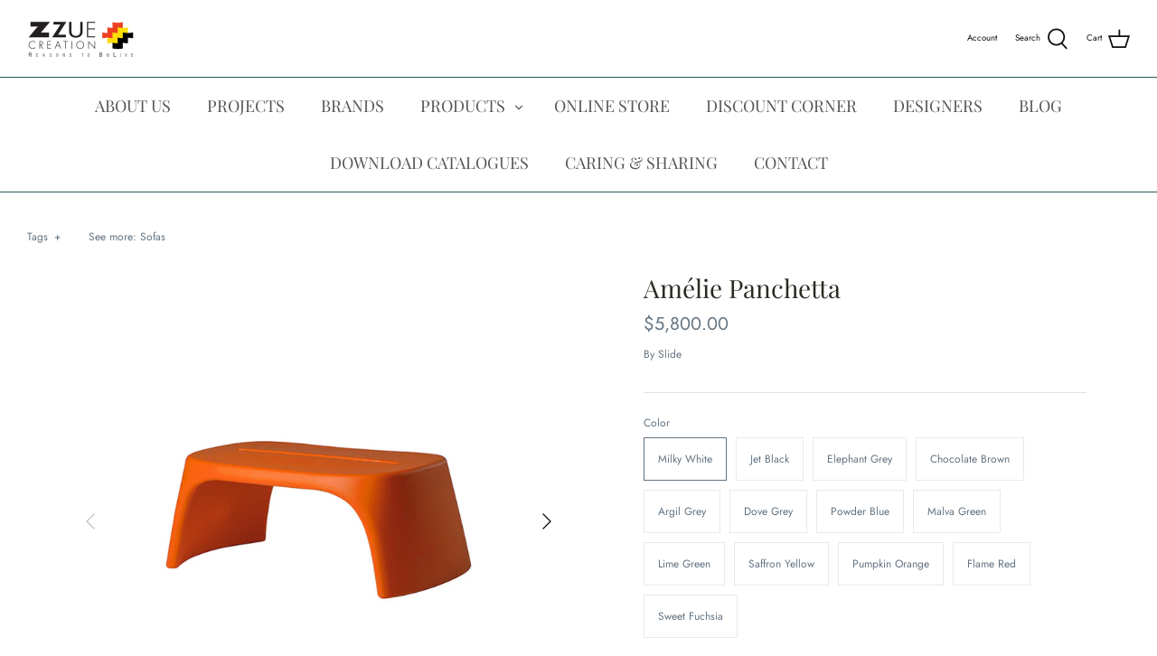

--- FILE ---
content_type: text/html; charset=utf-8
request_url: https://www.zzuecreation.com/products/amelie-panchetta
body_size: 35546
content:
<!DOCTYPE html>
<html class="no-js" lang="en">
<head>
<!-- "snippets/booster-seo.liquid" was not rendered, the associated app was uninstalled -->
  <meta name="google-site-verification" content="hQmZHvrt-5Zh54GB1VC3DVdnnACHTGXH1mxUwx_ImJ4" />
  <meta name="facebook-domain-verification" content="152ccw0y2wthu4tjlrqb5z03fkcb3m" />
  <meta name="p:domain_verify" content="fcce46482b658315713e41b7e0abcb90"/>
  <!-- Symmetry 4.11.6 -->

  <link rel="preload" href="//www.zzuecreation.com/cdn/shop/t/8/assets/styles.css?v=182189738088328236861759261562" as="style">
  <meta charset="utf-8" />
<meta name="viewport" content="width=device-width,initial-scale=1.0" />
<meta http-equiv="X-UA-Compatible" content="IE=edge">

<link rel="preconnect" href="https://cdn.shopify.com" crossorigin>
<link rel="preconnect" href="https://fonts.shopify.com" crossorigin>
<link rel="preconnect" href="https://monorail-edge.shopifysvc.com"><link rel="preload" as="font" href="//www.zzuecreation.com/cdn/fonts/playfair_display/playfairdisplay_n4.9980f3e16959dc89137cc1369bfc3ae98af1deb9.woff2" type="font/woff2" crossorigin>
<link rel="preload" as="font" href="//www.zzuecreation.com/cdn/fonts/jost/jost_n4.d47a1b6347ce4a4c9f437608011273009d91f2b7.woff2" type="font/woff2" crossorigin>
<link rel="preload" as="font" href="//www.zzuecreation.com/cdn/fonts/playfair_display/playfairdisplay_n4.9980f3e16959dc89137cc1369bfc3ae98af1deb9.woff2" type="font/woff2" crossorigin>
<link rel="preload" as="font" href="//www.zzuecreation.com/cdn/fonts/jost/jost_n4.d47a1b6347ce4a4c9f437608011273009d91f2b7.woff2" type="font/woff2" crossorigin><link rel="preload" as="font" href="//www.zzuecreation.com/cdn/fonts/jost/jost_n7.921dc18c13fa0b0c94c5e2517ffe06139c3615a3.woff2" type="font/woff2" crossorigin><link rel="preload" as="font" href="//www.zzuecreation.com/cdn/fonts/jost/jost_i4.b690098389649750ada222b9763d55796c5283a5.woff2" type="font/woff2" crossorigin><link rel="preload" as="font" href="//www.zzuecreation.com/cdn/fonts/jost/jost_i7.d8201b854e41e19d7ed9b1a31fe4fe71deea6d3f.woff2" type="font/woff2" crossorigin><link rel="preload" href="//www.zzuecreation.com/cdn/shop/t/8/assets/vendor.js?v=105202062377205878661609389599" as="script">
<link rel="preload" href="//www.zzuecreation.com/cdn/shop/t/8/assets/theme.js?v=159128104650742861701609389598" as="script"><link rel="canonical" href="https://www.zzuecreation.com/products/amelie-panchetta" /><link rel="shortcut icon" href="//www.zzuecreation.com/cdn/shop/files/Logo.png?v=1644465574" type="image/png" /><meta name="description" content="Amélie Panchetta is a product of stackable collection Amélie. The product is a stackable bench, made in polyethylene, which reminds the Amélie collection classical shape. The linear and minimal design and the stackability are the two most important features of this product: Amélie Panchetta is a beautiful design product, but also a very usable and comfortable object, which solves space-related problems. As the other products of Amélie’s Collection, also the stackable bench is the perfect mix between comfort, thinness and functionality. Amélie Panchetta is suitable for indoor and outdoor areas, and it’s ideal for contracts, events and domestic settings.">
  <meta name="theme-color" content="#212b36">

  

  


<meta property="og:site_name" content="Zzue Creation">
<meta property="og:url" content="https://www.zzuecreation.com/products/amelie-panchetta">
<meta property="og:title" content="Amélie Panchetta">
<meta property="og:type" content="product">
<meta property="og:description" content="Amélie Panchetta is a product of stackable collection Amélie. The product is a stackable bench, made in polyethylene, which reminds the Amélie collection classical shape. The linear and minimal design and the stackability are the two most important features of this product: Amélie Panchetta is a beautiful design product, but also a very usable and comfortable object, which solves space-related problems. As the other products of Amélie’s Collection, also the stackable bench is the perfect mix between comfort, thinness and functionality. Amélie Panchetta is suitable for indoor and outdoor areas, and it’s ideal for contracts, events and domestic settings.">

  <meta property="og:price:amount" content="5,800.00">
  <meta property="og:price:currency" content="HKD">

<meta property="og:image" content="http://www.zzuecreation.com/cdn/shop/products/amelie-ameliepanchetta-01-p-b_1200x1200.jpg?v=1659345319">
      <meta property="og:image:width" content="800">
      <meta property="og:image:height" content="800">
    <meta property="og:image" content="http://www.zzuecreation.com/cdn/shop/products/bench-amelie-panchetta-5_1200x1200.jpg?v=1659345319">
      <meta property="og:image:width" content="800">
      <meta property="og:image:height" content="800">
    <meta property="og:image" content="http://www.zzuecreation.com/cdn/shop/products/bench-amelie-panchetta-4_1200x1200.jpg?v=1659345319">
      <meta property="og:image:width" content="800">
      <meta property="og:image:height" content="800">
    
<meta property="og:image:secure_url" content="https://www.zzuecreation.com/cdn/shop/products/amelie-ameliepanchetta-01-p-b_1200x1200.jpg?v=1659345319"><meta property="og:image:secure_url" content="https://www.zzuecreation.com/cdn/shop/products/bench-amelie-panchetta-5_1200x1200.jpg?v=1659345319"><meta property="og:image:secure_url" content="https://www.zzuecreation.com/cdn/shop/products/bench-amelie-panchetta-4_1200x1200.jpg?v=1659345319">


  <meta name="twitter:site" content="@ZzueCreation">

<meta name="twitter:card" content="summary_large_image">
<meta name="twitter:title" content="Amélie Panchetta">
<meta name="twitter:description" content="Amélie Panchetta is a product of stackable collection Amélie. The product is a stackable bench, made in polyethylene, which reminds the Amélie collection classical shape. The linear and minimal design and the stackability are the two most important features of this product: Amélie Panchetta is a beautiful design product, but also a very usable and comfortable object, which solves space-related problems. As the other products of Amélie’s Collection, also the stackable bench is the perfect mix between comfort, thinness and functionality. Amélie Panchetta is suitable for indoor and outdoor areas, and it’s ideal for contracts, events and domestic settings.">


  <link href="//www.zzuecreation.com/cdn/shop/t/8/assets/styles.css?v=182189738088328236861759261562" rel="stylesheet" type="text/css" media="all" />

  <script>
    window.theme = window.theme || {};
    theme.money_format = "${{amount}}";
    theme.strings = {
      previous: "Previous",
      next: "Next",
      addressError: "Error looking up that address",
      addressNoResults: "No results for that address",
      addressQueryLimit: "You have exceeded the Google API usage limit. Consider upgrading to a \u003ca href=\"https:\/\/developers.google.com\/maps\/premium\/usage-limits\"\u003ePremium Plan\u003c\/a\u003e.",
      authError: "There was a problem authenticating your Google Maps API Key.",
      icon_labels_left: "Left",
      icon_labels_right: "Right",
      icon_labels_down: "Down",
      icon_labels_close: "Close",
      cart_terms_confirmation: "You must agree to the terms and conditions before continuing.",
      products_listing_from: "From",
      layout_live_search_see_all: "See all results",
      products_product_add_to_cart: "Add to Cart",
      products_variant_no_stock: "Sold out",
      products_variant_non_existent: "Unavailable",
      onlyXLeft: "[[ quantity ]] in stock",
      products_product_unit_price_separator: " \/ ",
      general_navigation_menu_toggle_aria_label: "Toggle menu",
      products_added_notification_title: "Just added",
      products_added_notification_item: "Item",
      products_added_notification_unit_price: "Item price",
      products_added_notification_quantity: "Qty",
      products_added_notification_total_price: "Total price",
      products_added_notification_shipping_note: "Excl. shipping",
      products_added_notification_keep_shopping: "Keep Shopping",
      products_added_notification_cart: "Cart",
      products_product_adding_to_cart: "Adding",
      products_product_added_to_cart: "Added to cart",
      products_added_notification_subtotal: "Subtotal",
      products_labels_sold_out: "Sold Out",
      products_labels_sale: "Sale",
      general_quick_search_pages: "Pages",
      general_quick_search_no_results: "Sorry, we couldn\u0026#39;t find any results"
    };
    theme.routes = {
      search_url: '/search',
      cart_url: '/cart',
      cart_add_url: '/cart/add',
      cart_change_url: '/cart/change'
    };
    theme.settings = {
      cart_type: "page",
      prod_thumb_detail_show: true,
      show_size_chart: true
    };
    document.documentElement.className = document.documentElement.className.replace('no-js', '');
  </script>

  <script>window.performance && window.performance.mark && window.performance.mark('shopify.content_for_header.start');</script><meta name="google-site-verification" content="6qmieAwYC7wb7_ZNVFRuMbL3IUpAuPta2HbkEfjj0Gw">
<meta name="google-site-verification" content="hQmZHvrt-5Zh54GB1VC3DVdnnACHTGXH1mxUwx_ImJ4">
<meta id="shopify-digital-wallet" name="shopify-digital-wallet" content="/52241367194/digital_wallets/dialog">
<meta name="shopify-checkout-api-token" content="3fdf4587bf14ab72e2b24efc9cd6d97a">
<link rel="alternate" type="application/json+oembed" href="https://www.zzuecreation.com/products/amelie-panchetta.oembed">
<script async="async" src="/checkouts/internal/preloads.js?locale=en-HK"></script>
<link rel="preconnect" href="https://shop.app" crossorigin="anonymous">
<script async="async" src="https://shop.app/checkouts/internal/preloads.js?locale=en-HK&shop_id=52241367194" crossorigin="anonymous"></script>
<script id="apple-pay-shop-capabilities" type="application/json">{"shopId":52241367194,"countryCode":"HK","currencyCode":"HKD","merchantCapabilities":["supports3DS"],"merchantId":"gid:\/\/shopify\/Shop\/52241367194","merchantName":"Zzue Creation","requiredBillingContactFields":["postalAddress","email","phone"],"requiredShippingContactFields":["postalAddress","email","phone"],"shippingType":"shipping","supportedNetworks":["visa","masterCard","amex"],"total":{"type":"pending","label":"Zzue Creation","amount":"1.00"},"shopifyPaymentsEnabled":true,"supportsSubscriptions":true}</script>
<script id="shopify-features" type="application/json">{"accessToken":"3fdf4587bf14ab72e2b24efc9cd6d97a","betas":["rich-media-storefront-analytics"],"domain":"www.zzuecreation.com","predictiveSearch":true,"shopId":52241367194,"locale":"en"}</script>
<script>var Shopify = Shopify || {};
Shopify.shop = "zzue-creation.myshopify.com";
Shopify.locale = "en";
Shopify.currency = {"active":"HKD","rate":"1.0"};
Shopify.country = "HK";
Shopify.theme = {"name":"Symmetry","id":117309866138,"schema_name":"Symmetry","schema_version":"4.11.6","theme_store_id":568,"role":"main"};
Shopify.theme.handle = "null";
Shopify.theme.style = {"id":null,"handle":null};
Shopify.cdnHost = "www.zzuecreation.com/cdn";
Shopify.routes = Shopify.routes || {};
Shopify.routes.root = "/";</script>
<script type="module">!function(o){(o.Shopify=o.Shopify||{}).modules=!0}(window);</script>
<script>!function(o){function n(){var o=[];function n(){o.push(Array.prototype.slice.apply(arguments))}return n.q=o,n}var t=o.Shopify=o.Shopify||{};t.loadFeatures=n(),t.autoloadFeatures=n()}(window);</script>
<script>
  window.ShopifyPay = window.ShopifyPay || {};
  window.ShopifyPay.apiHost = "shop.app\/pay";
  window.ShopifyPay.redirectState = null;
</script>
<script id="shop-js-analytics" type="application/json">{"pageType":"product"}</script>
<script defer="defer" async type="module" src="//www.zzuecreation.com/cdn/shopifycloud/shop-js/modules/v2/client.init-shop-cart-sync_Bc8-qrdt.en.esm.js"></script>
<script defer="defer" async type="module" src="//www.zzuecreation.com/cdn/shopifycloud/shop-js/modules/v2/chunk.common_CmNk3qlo.esm.js"></script>
<script type="module">
  await import("//www.zzuecreation.com/cdn/shopifycloud/shop-js/modules/v2/client.init-shop-cart-sync_Bc8-qrdt.en.esm.js");
await import("//www.zzuecreation.com/cdn/shopifycloud/shop-js/modules/v2/chunk.common_CmNk3qlo.esm.js");

  window.Shopify.SignInWithShop?.initShopCartSync?.({"fedCMEnabled":true,"windoidEnabled":true});

</script>
<script>
  window.Shopify = window.Shopify || {};
  if (!window.Shopify.featureAssets) window.Shopify.featureAssets = {};
  window.Shopify.featureAssets['shop-js'] = {"shop-cart-sync":["modules/v2/client.shop-cart-sync_DOpY4EW0.en.esm.js","modules/v2/chunk.common_CmNk3qlo.esm.js"],"shop-button":["modules/v2/client.shop-button_CI-s0xGZ.en.esm.js","modules/v2/chunk.common_CmNk3qlo.esm.js"],"init-fed-cm":["modules/v2/client.init-fed-cm_D2vsy40D.en.esm.js","modules/v2/chunk.common_CmNk3qlo.esm.js"],"init-windoid":["modules/v2/client.init-windoid_CXNAd0Cm.en.esm.js","modules/v2/chunk.common_CmNk3qlo.esm.js"],"shop-toast-manager":["modules/v2/client.shop-toast-manager_Cx0C6may.en.esm.js","modules/v2/chunk.common_CmNk3qlo.esm.js"],"shop-cash-offers":["modules/v2/client.shop-cash-offers_CL9Nay2h.en.esm.js","modules/v2/chunk.common_CmNk3qlo.esm.js","modules/v2/chunk.modal_CvhjeixQ.esm.js"],"avatar":["modules/v2/client.avatar_BTnouDA3.en.esm.js"],"init-shop-email-lookup-coordinator":["modules/v2/client.init-shop-email-lookup-coordinator_B9mmbKi4.en.esm.js","modules/v2/chunk.common_CmNk3qlo.esm.js"],"init-shop-cart-sync":["modules/v2/client.init-shop-cart-sync_Bc8-qrdt.en.esm.js","modules/v2/chunk.common_CmNk3qlo.esm.js"],"pay-button":["modules/v2/client.pay-button_Bhm3077V.en.esm.js","modules/v2/chunk.common_CmNk3qlo.esm.js"],"init-customer-accounts-sign-up":["modules/v2/client.init-customer-accounts-sign-up_C7zhr03q.en.esm.js","modules/v2/client.shop-login-button_BbMx65lK.en.esm.js","modules/v2/chunk.common_CmNk3qlo.esm.js","modules/v2/chunk.modal_CvhjeixQ.esm.js"],"init-shop-for-new-customer-accounts":["modules/v2/client.init-shop-for-new-customer-accounts_rLbLSDTe.en.esm.js","modules/v2/client.shop-login-button_BbMx65lK.en.esm.js","modules/v2/chunk.common_CmNk3qlo.esm.js","modules/v2/chunk.modal_CvhjeixQ.esm.js"],"checkout-modal":["modules/v2/client.checkout-modal_Fp9GouFF.en.esm.js","modules/v2/chunk.common_CmNk3qlo.esm.js","modules/v2/chunk.modal_CvhjeixQ.esm.js"],"init-customer-accounts":["modules/v2/client.init-customer-accounts_DkVf8Jdu.en.esm.js","modules/v2/client.shop-login-button_BbMx65lK.en.esm.js","modules/v2/chunk.common_CmNk3qlo.esm.js","modules/v2/chunk.modal_CvhjeixQ.esm.js"],"shop-login-button":["modules/v2/client.shop-login-button_BbMx65lK.en.esm.js","modules/v2/chunk.common_CmNk3qlo.esm.js","modules/v2/chunk.modal_CvhjeixQ.esm.js"],"shop-login":["modules/v2/client.shop-login_B9KWmZaW.en.esm.js","modules/v2/chunk.common_CmNk3qlo.esm.js","modules/v2/chunk.modal_CvhjeixQ.esm.js"],"shop-follow-button":["modules/v2/client.shop-follow-button_B-omSWeu.en.esm.js","modules/v2/chunk.common_CmNk3qlo.esm.js","modules/v2/chunk.modal_CvhjeixQ.esm.js"],"lead-capture":["modules/v2/client.lead-capture_DZQFWrYz.en.esm.js","modules/v2/chunk.common_CmNk3qlo.esm.js","modules/v2/chunk.modal_CvhjeixQ.esm.js"],"payment-terms":["modules/v2/client.payment-terms_Bl_bs7GP.en.esm.js","modules/v2/chunk.common_CmNk3qlo.esm.js","modules/v2/chunk.modal_CvhjeixQ.esm.js"]};
</script>
<script id="__st">var __st={"a":52241367194,"offset":28800,"reqid":"61f8321b-507e-495a-bd29-fa768c842ec0-1761952763","pageurl":"www.zzuecreation.com\/products\/amelie-panchetta","u":"ca8fcc8a843a","p":"product","rtyp":"product","rid":7419210793114};</script>
<script>window.ShopifyPaypalV4VisibilityTracking = true;</script>
<script id="captcha-bootstrap">!function(){'use strict';const t='contact',e='account',n='new_comment',o=[[t,t],['blogs',n],['comments',n],[t,'customer']],c=[[e,'customer_login'],[e,'guest_login'],[e,'recover_customer_password'],[e,'create_customer']],r=t=>t.map((([t,e])=>`form[action*='/${t}']:not([data-nocaptcha='true']) input[name='form_type'][value='${e}']`)).join(','),a=t=>()=>t?[...document.querySelectorAll(t)].map((t=>t.form)):[];function s(){const t=[...o],e=r(t);return a(e)}const i='password',u='form_key',d=['recaptcha-v3-token','g-recaptcha-response','h-captcha-response',i],f=()=>{try{return window.sessionStorage}catch{return}},m='__shopify_v',_=t=>t.elements[u];function p(t,e,n=!1){try{const o=window.sessionStorage,c=JSON.parse(o.getItem(e)),{data:r}=function(t){const{data:e,action:n}=t;return t[m]||n?{data:e,action:n}:{data:t,action:n}}(c);for(const[e,n]of Object.entries(r))t.elements[e]&&(t.elements[e].value=n);n&&o.removeItem(e)}catch(o){console.error('form repopulation failed',{error:o})}}const l='form_type',E='cptcha';function T(t){t.dataset[E]=!0}const w=window,h=w.document,L='Shopify',v='ce_forms',y='captcha';let A=!1;((t,e)=>{const n=(g='f06e6c50-85a8-45c8-87d0-21a2b65856fe',I='https://cdn.shopify.com/shopifycloud/storefront-forms-hcaptcha/ce_storefront_forms_captcha_hcaptcha.v1.5.2.iife.js',D={infoText:'Protected by hCaptcha',privacyText:'Privacy',termsText:'Terms'},(t,e,n)=>{const o=w[L][v],c=o.bindForm;if(c)return c(t,g,e,D).then(n);var r;o.q.push([[t,g,e,D],n]),r=I,A||(h.body.append(Object.assign(h.createElement('script'),{id:'captcha-provider',async:!0,src:r})),A=!0)});var g,I,D;w[L]=w[L]||{},w[L][v]=w[L][v]||{},w[L][v].q=[],w[L][y]=w[L][y]||{},w[L][y].protect=function(t,e){n(t,void 0,e),T(t)},Object.freeze(w[L][y]),function(t,e,n,w,h,L){const[v,y,A,g]=function(t,e,n){const i=e?o:[],u=t?c:[],d=[...i,...u],f=r(d),m=r(i),_=r(d.filter((([t,e])=>n.includes(e))));return[a(f),a(m),a(_),s()]}(w,h,L),I=t=>{const e=t.target;return e instanceof HTMLFormElement?e:e&&e.form},D=t=>v().includes(t);t.addEventListener('submit',(t=>{const e=I(t);if(!e)return;const n=D(e)&&!e.dataset.hcaptchaBound&&!e.dataset.recaptchaBound,o=_(e),c=g().includes(e)&&(!o||!o.value);(n||c)&&t.preventDefault(),c&&!n&&(function(t){try{if(!f())return;!function(t){const e=f();if(!e)return;const n=_(t);if(!n)return;const o=n.value;o&&e.removeItem(o)}(t);const e=Array.from(Array(32),(()=>Math.random().toString(36)[2])).join('');!function(t,e){_(t)||t.append(Object.assign(document.createElement('input'),{type:'hidden',name:u})),t.elements[u].value=e}(t,e),function(t,e){const n=f();if(!n)return;const o=[...t.querySelectorAll(`input[type='${i}']`)].map((({name:t})=>t)),c=[...d,...o],r={};for(const[a,s]of new FormData(t).entries())c.includes(a)||(r[a]=s);n.setItem(e,JSON.stringify({[m]:1,action:t.action,data:r}))}(t,e)}catch(e){console.error('failed to persist form',e)}}(e),e.submit())}));const S=(t,e)=>{t&&!t.dataset[E]&&(n(t,e.some((e=>e===t))),T(t))};for(const o of['focusin','change'])t.addEventListener(o,(t=>{const e=I(t);D(e)&&S(e,y())}));const B=e.get('form_key'),M=e.get(l),P=B&&M;t.addEventListener('DOMContentLoaded',(()=>{const t=y();if(P)for(const e of t)e.elements[l].value===M&&p(e,B);[...new Set([...A(),...v().filter((t=>'true'===t.dataset.shopifyCaptcha))])].forEach((e=>S(e,t)))}))}(h,new URLSearchParams(w.location.search),n,t,e,['guest_login'])})(!0,!0)}();</script>
<script integrity="sha256-52AcMU7V7pcBOXWImdc/TAGTFKeNjmkeM1Pvks/DTgc=" data-source-attribution="shopify.loadfeatures" defer="defer" src="//www.zzuecreation.com/cdn/shopifycloud/storefront/assets/storefront/load_feature-81c60534.js" crossorigin="anonymous"></script>
<script crossorigin="anonymous" defer="defer" src="//www.zzuecreation.com/cdn/shopifycloud/storefront/assets/shopify_pay/storefront-65b4c6d7.js?v=20250812"></script>
<script data-source-attribution="shopify.dynamic_checkout.dynamic.init">var Shopify=Shopify||{};Shopify.PaymentButton=Shopify.PaymentButton||{isStorefrontPortableWallets:!0,init:function(){window.Shopify.PaymentButton.init=function(){};var t=document.createElement("script");t.src="https://www.zzuecreation.com/cdn/shopifycloud/portable-wallets/latest/portable-wallets.en.js",t.type="module",document.head.appendChild(t)}};
</script>
<script data-source-attribution="shopify.dynamic_checkout.buyer_consent">
  function portableWalletsHideBuyerConsent(e){var t=document.getElementById("shopify-buyer-consent"),n=document.getElementById("shopify-subscription-policy-button");t&&n&&(t.classList.add("hidden"),t.setAttribute("aria-hidden","true"),n.removeEventListener("click",e))}function portableWalletsShowBuyerConsent(e){var t=document.getElementById("shopify-buyer-consent"),n=document.getElementById("shopify-subscription-policy-button");t&&n&&(t.classList.remove("hidden"),t.removeAttribute("aria-hidden"),n.addEventListener("click",e))}window.Shopify?.PaymentButton&&(window.Shopify.PaymentButton.hideBuyerConsent=portableWalletsHideBuyerConsent,window.Shopify.PaymentButton.showBuyerConsent=portableWalletsShowBuyerConsent);
</script>
<script data-source-attribution="shopify.dynamic_checkout.cart.bootstrap">document.addEventListener("DOMContentLoaded",(function(){function t(){return document.querySelector("shopify-accelerated-checkout-cart, shopify-accelerated-checkout")}if(t())Shopify.PaymentButton.init();else{new MutationObserver((function(e,n){t()&&(Shopify.PaymentButton.init(),n.disconnect())})).observe(document.body,{childList:!0,subtree:!0})}}));
</script>
<script id='scb4127' type='text/javascript' async='' src='https://www.zzuecreation.com/cdn/shopifycloud/privacy-banner/storefront-banner.js'></script><link id="shopify-accelerated-checkout-styles" rel="stylesheet" media="screen" href="https://www.zzuecreation.com/cdn/shopifycloud/portable-wallets/latest/accelerated-checkout-backwards-compat.css" crossorigin="anonymous">
<style id="shopify-accelerated-checkout-cart">
        #shopify-buyer-consent {
  margin-top: 1em;
  display: inline-block;
  width: 100%;
}

#shopify-buyer-consent.hidden {
  display: none;
}

#shopify-subscription-policy-button {
  background: none;
  border: none;
  padding: 0;
  text-decoration: underline;
  font-size: inherit;
  cursor: pointer;
}

#shopify-subscription-policy-button::before {
  box-shadow: none;
}

      </style>
<script id="sections-script" data-sections="product-recommendations" defer="defer" src="//www.zzuecreation.com/cdn/shop/t/8/compiled_assets/scripts.js?2348"></script>
<script>window.performance && window.performance.mark && window.performance.mark('shopify.content_for_header.end');</script>
<link href="//www.zzuecreation.com/cdn/shop/t/8/assets/ndnapps-contactform-styles.css?v=7790688120896190361618373057" rel="stylesheet" type="text/css" media="all" />
  
  <script src="https://ajax.googleapis.com/ajax/libs/jquery/3.5.1/jquery.min.js"></script> 
<!-- Global site tag (gtag.js) - Google Ads: 872800905 -->
<script async src="https://www.googletagmanager.com/gtag/js?id=AW-872800905"></script>
<script>
  window.dataLayer = window.dataLayer || [];
  function gtag(){dataLayer.push(arguments);}
  gtag('js', new Date());

  gtag('config', 'AW-872800905');
</script>

  <script type="application/ld+json">
{
  "@context": "https://schema.org",
  "@type": "LocalBusiness",
  "name": "Zzue Creation",
  "image": "https://cdn.shopify.com/s/files/1/0522/4136/7194/files/All_brand_logo-06_small_f6db28d6-4777-4533-8026-980e4869e867_240x.png?v=1623207626",
  "@id": "",
  "url": "https://www.zzuecreation.com/",
  "telephone": "2580 0633",
  "priceRange": "$$$$",
  "address": {
    "@type": "PostalAddress",
    "streetAddress": "Rm 2612-2617, Horizon Plaza, 2 Lee Wing St, Ap Lei Chau",
    "addressLocality": "Hong Kong",
    "postalCode": "0000",
    "addressCountry": "HK"
  },
  "openingHoursSpecification": [{
    "@type": "OpeningHoursSpecification",
    "dayOfWeek": [
      "Monday",
      "Tuesday",
      "Wednesday",
      "Thursday",
      "Friday"
    ],
    "opens": "10:00",
    "closes": "18:00"
  },{
    "@type": "OpeningHoursSpecification",
    "dayOfWeek": [
      "Saturday",
      "Sunday"
    ],
    "opens": "10:00",
    "closes": "18:30"
  }]
}
</script>

  <script src="//staticxx.s3.amazonaws.com/aio_stats_lib_v1.min.js?v=1.0"></script><link href="//www.zzuecreation.com/cdn/shop/t/8/assets/zify-gallery.css?v=81656972373254756111689656207" rel="stylesheet" type="text/css" media="all" />
<link href="https://monorail-edge.shopifysvc.com" rel="dns-prefetch">
<script>(function(){if ("sendBeacon" in navigator && "performance" in window) {try {var session_token_from_headers = performance.getEntriesByType('navigation')[0].serverTiming.find(x => x.name == '_s').description;} catch {var session_token_from_headers = undefined;}var session_cookie_matches = document.cookie.match(/_shopify_s=([^;]*)/);var session_token_from_cookie = session_cookie_matches && session_cookie_matches.length === 2 ? session_cookie_matches[1] : "";var session_token = session_token_from_headers || session_token_from_cookie || "";function handle_abandonment_event(e) {var entries = performance.getEntries().filter(function(entry) {return /monorail-edge.shopifysvc.com/.test(entry.name);});if (!window.abandonment_tracked && entries.length === 0) {window.abandonment_tracked = true;var currentMs = Date.now();var navigation_start = performance.timing.navigationStart;var payload = {shop_id: 52241367194,url: window.location.href,navigation_start,duration: currentMs - navigation_start,session_token,page_type: "product"};window.navigator.sendBeacon("https://monorail-edge.shopifysvc.com/v1/produce", JSON.stringify({schema_id: "online_store_buyer_site_abandonment/1.1",payload: payload,metadata: {event_created_at_ms: currentMs,event_sent_at_ms: currentMs}}));}}window.addEventListener('pagehide', handle_abandonment_event);}}());</script>
<script id="web-pixels-manager-setup">(function e(e,d,r,n,o){if(void 0===o&&(o={}),!Boolean(null===(a=null===(i=window.Shopify)||void 0===i?void 0:i.analytics)||void 0===a?void 0:a.replayQueue)){var i,a;window.Shopify=window.Shopify||{};var t=window.Shopify;t.analytics=t.analytics||{};var s=t.analytics;s.replayQueue=[],s.publish=function(e,d,r){return s.replayQueue.push([e,d,r]),!0};try{self.performance.mark("wpm:start")}catch(e){}var l=function(){var e={modern:/Edge?\/(1{2}[4-9]|1[2-9]\d|[2-9]\d{2}|\d{4,})\.\d+(\.\d+|)|Firefox\/(1{2}[4-9]|1[2-9]\d|[2-9]\d{2}|\d{4,})\.\d+(\.\d+|)|Chrom(ium|e)\/(9{2}|\d{3,})\.\d+(\.\d+|)|(Maci|X1{2}).+ Version\/(15\.\d+|(1[6-9]|[2-9]\d|\d{3,})\.\d+)([,.]\d+|)( \(\w+\)|)( Mobile\/\w+|) Safari\/|Chrome.+OPR\/(9{2}|\d{3,})\.\d+\.\d+|(CPU[ +]OS|iPhone[ +]OS|CPU[ +]iPhone|CPU IPhone OS|CPU iPad OS)[ +]+(15[._]\d+|(1[6-9]|[2-9]\d|\d{3,})[._]\d+)([._]\d+|)|Android:?[ /-](13[3-9]|1[4-9]\d|[2-9]\d{2}|\d{4,})(\.\d+|)(\.\d+|)|Android.+Firefox\/(13[5-9]|1[4-9]\d|[2-9]\d{2}|\d{4,})\.\d+(\.\d+|)|Android.+Chrom(ium|e)\/(13[3-9]|1[4-9]\d|[2-9]\d{2}|\d{4,})\.\d+(\.\d+|)|SamsungBrowser\/([2-9]\d|\d{3,})\.\d+/,legacy:/Edge?\/(1[6-9]|[2-9]\d|\d{3,})\.\d+(\.\d+|)|Firefox\/(5[4-9]|[6-9]\d|\d{3,})\.\d+(\.\d+|)|Chrom(ium|e)\/(5[1-9]|[6-9]\d|\d{3,})\.\d+(\.\d+|)([\d.]+$|.*Safari\/(?![\d.]+ Edge\/[\d.]+$))|(Maci|X1{2}).+ Version\/(10\.\d+|(1[1-9]|[2-9]\d|\d{3,})\.\d+)([,.]\d+|)( \(\w+\)|)( Mobile\/\w+|) Safari\/|Chrome.+OPR\/(3[89]|[4-9]\d|\d{3,})\.\d+\.\d+|(CPU[ +]OS|iPhone[ +]OS|CPU[ +]iPhone|CPU IPhone OS|CPU iPad OS)[ +]+(10[._]\d+|(1[1-9]|[2-9]\d|\d{3,})[._]\d+)([._]\d+|)|Android:?[ /-](13[3-9]|1[4-9]\d|[2-9]\d{2}|\d{4,})(\.\d+|)(\.\d+|)|Mobile Safari.+OPR\/([89]\d|\d{3,})\.\d+\.\d+|Android.+Firefox\/(13[5-9]|1[4-9]\d|[2-9]\d{2}|\d{4,})\.\d+(\.\d+|)|Android.+Chrom(ium|e)\/(13[3-9]|1[4-9]\d|[2-9]\d{2}|\d{4,})\.\d+(\.\d+|)|Android.+(UC? ?Browser|UCWEB|U3)[ /]?(15\.([5-9]|\d{2,})|(1[6-9]|[2-9]\d|\d{3,})\.\d+)\.\d+|SamsungBrowser\/(5\.\d+|([6-9]|\d{2,})\.\d+)|Android.+MQ{2}Browser\/(14(\.(9|\d{2,})|)|(1[5-9]|[2-9]\d|\d{3,})(\.\d+|))(\.\d+|)|K[Aa][Ii]OS\/(3\.\d+|([4-9]|\d{2,})\.\d+)(\.\d+|)/},d=e.modern,r=e.legacy,n=navigator.userAgent;return n.match(d)?"modern":n.match(r)?"legacy":"unknown"}(),u="modern"===l?"modern":"legacy",c=(null!=n?n:{modern:"",legacy:""})[u],f=function(e){return[e.baseUrl,"/wpm","/b",e.hashVersion,"modern"===e.buildTarget?"m":"l",".js"].join("")}({baseUrl:d,hashVersion:r,buildTarget:u}),m=function(e){var d=e.version,r=e.bundleTarget,n=e.surface,o=e.pageUrl,i=e.monorailEndpoint;return{emit:function(e){var a=e.status,t=e.errorMsg,s=(new Date).getTime(),l=JSON.stringify({metadata:{event_sent_at_ms:s},events:[{schema_id:"web_pixels_manager_load/3.1",payload:{version:d,bundle_target:r,page_url:o,status:a,surface:n,error_msg:t},metadata:{event_created_at_ms:s}}]});if(!i)return console&&console.warn&&console.warn("[Web Pixels Manager] No Monorail endpoint provided, skipping logging."),!1;try{return self.navigator.sendBeacon.bind(self.navigator)(i,l)}catch(e){}var u=new XMLHttpRequest;try{return u.open("POST",i,!0),u.setRequestHeader("Content-Type","text/plain"),u.send(l),!0}catch(e){return console&&console.warn&&console.warn("[Web Pixels Manager] Got an unhandled error while logging to Monorail."),!1}}}}({version:r,bundleTarget:l,surface:e.surface,pageUrl:self.location.href,monorailEndpoint:e.monorailEndpoint});try{o.browserTarget=l,function(e){var d=e.src,r=e.async,n=void 0===r||r,o=e.onload,i=e.onerror,a=e.sri,t=e.scriptDataAttributes,s=void 0===t?{}:t,l=document.createElement("script"),u=document.querySelector("head"),c=document.querySelector("body");if(l.async=n,l.src=d,a&&(l.integrity=a,l.crossOrigin="anonymous"),s)for(var f in s)if(Object.prototype.hasOwnProperty.call(s,f))try{l.dataset[f]=s[f]}catch(e){}if(o&&l.addEventListener("load",o),i&&l.addEventListener("error",i),u)u.appendChild(l);else{if(!c)throw new Error("Did not find a head or body element to append the script");c.appendChild(l)}}({src:f,async:!0,onload:function(){if(!function(){var e,d;return Boolean(null===(d=null===(e=window.Shopify)||void 0===e?void 0:e.analytics)||void 0===d?void 0:d.initialized)}()){var d=window.webPixelsManager.init(e)||void 0;if(d){var r=window.Shopify.analytics;r.replayQueue.forEach((function(e){var r=e[0],n=e[1],o=e[2];d.publishCustomEvent(r,n,o)})),r.replayQueue=[],r.publish=d.publishCustomEvent,r.visitor=d.visitor,r.initialized=!0}}},onerror:function(){return m.emit({status:"failed",errorMsg:"".concat(f," has failed to load")})},sri:function(e){var d=/^sha384-[A-Za-z0-9+/=]+$/;return"string"==typeof e&&d.test(e)}(c)?c:"",scriptDataAttributes:o}),m.emit({status:"loading"})}catch(e){m.emit({status:"failed",errorMsg:(null==e?void 0:e.message)||"Unknown error"})}}})({shopId: 52241367194,storefrontBaseUrl: "https://www.zzuecreation.com",extensionsBaseUrl: "https://extensions.shopifycdn.com/cdn/shopifycloud/web-pixels-manager",monorailEndpoint: "https://monorail-edge.shopifysvc.com/unstable/produce_batch",surface: "storefront-renderer",enabledBetaFlags: ["2dca8a86"],webPixelsConfigList: [{"id":"585040026","configuration":"{\"config\":\"{\\\"pixel_id\\\":\\\"GT-WPT2F5SV\\\",\\\"target_country\\\":\\\"HK\\\",\\\"gtag_events\\\":[{\\\"type\\\":\\\"search\\\",\\\"action_label\\\":[\\\"GT-WPT2F5SV\\\",\\\"AW-11096010556\\\/WedUCLnD64wZELze_qop\\\"]},{\\\"type\\\":\\\"begin_checkout\\\",\\\"action_label\\\":[\\\"GT-WPT2F5SV\\\",\\\"AW-11096010556\\\/Z45zCL_D64wZELze_qop\\\"]},{\\\"type\\\":\\\"view_item\\\",\\\"action_label\\\":[\\\"GT-WPT2F5SV\\\",\\\"AW-11096010556\\\/SQzgCLbD64wZELze_qop\\\",\\\"MC-FJZKBW38K2\\\"]},{\\\"type\\\":\\\"purchase\\\",\\\"action_label\\\":[\\\"GT-WPT2F5SV\\\",\\\"AW-11096010556\\\/ow2CCLDD64wZELze_qop\\\",\\\"MC-FJZKBW38K2\\\"]},{\\\"type\\\":\\\"page_view\\\",\\\"action_label\\\":[\\\"GT-WPT2F5SV\\\",\\\"AW-11096010556\\\/-fB-CLPD64wZELze_qop\\\",\\\"MC-FJZKBW38K2\\\"]},{\\\"type\\\":\\\"add_payment_info\\\",\\\"action_label\\\":[\\\"GT-WPT2F5SV\\\",\\\"AW-11096010556\\\/KLKtCMLD64wZELze_qop\\\"]},{\\\"type\\\":\\\"add_to_cart\\\",\\\"action_label\\\":[\\\"GT-WPT2F5SV\\\",\\\"AW-11096010556\\\/ft9CCLzD64wZELze_qop\\\"]}],\\\"enable_monitoring_mode\\\":false}\"}","eventPayloadVersion":"v1","runtimeContext":"OPEN","scriptVersion":"b2a88bafab3e21179ed38636efcd8a93","type":"APP","apiClientId":1780363,"privacyPurposes":[],"dataSharingAdjustments":{"protectedCustomerApprovalScopes":[]}},{"id":"97976474","eventPayloadVersion":"v1","runtimeContext":"LAX","scriptVersion":"1","type":"CUSTOM","privacyPurposes":["ANALYTICS"],"name":"Google Analytics tag (migrated)"},{"id":"shopify-app-pixel","configuration":"{}","eventPayloadVersion":"v1","runtimeContext":"STRICT","scriptVersion":"0450","apiClientId":"shopify-pixel","type":"APP","privacyPurposes":["ANALYTICS","MARKETING"]},{"id":"shopify-custom-pixel","eventPayloadVersion":"v1","runtimeContext":"LAX","scriptVersion":"0450","apiClientId":"shopify-pixel","type":"CUSTOM","privacyPurposes":["ANALYTICS","MARKETING"]}],isMerchantRequest: false,initData: {"shop":{"name":"Zzue Creation","paymentSettings":{"currencyCode":"HKD"},"myshopifyDomain":"zzue-creation.myshopify.com","countryCode":"HK","storefrontUrl":"https:\/\/www.zzuecreation.com"},"customer":null,"cart":null,"checkout":null,"productVariants":[{"price":{"amount":5800.0,"currencyCode":"HKD"},"product":{"title":"Amélie Panchetta","vendor":"Slide","id":"7419210793114","untranslatedTitle":"Amélie Panchetta","url":"\/products\/amelie-panchetta","type":"Sofas"},"id":"42264395645082","image":{"src":"\/\/www.zzuecreation.com\/cdn\/shop\/products\/amelie-ameliepanchetta-01-p-b.jpg?v=1659345319"},"sku":"SDAPA108T","title":"Milky White","untranslatedTitle":"Milky White"},{"price":{"amount":5800.0,"currencyCode":"HKD"},"product":{"title":"Amélie Panchetta","vendor":"Slide","id":"7419210793114","untranslatedTitle":"Amélie Panchetta","url":"\/products\/amelie-panchetta","type":"Sofas"},"id":"42264395677850","image":{"src":"\/\/www.zzuecreation.com\/cdn\/shop\/products\/amelie-ameliepanchetta-01-p-b.jpg?v=1659345319"},"sku":"SDAPA108H","title":"Jet Black","untranslatedTitle":"Jet Black"},{"price":{"amount":5800.0,"currencyCode":"HKD"},"product":{"title":"Amélie Panchetta","vendor":"Slide","id":"7419210793114","untranslatedTitle":"Amélie Panchetta","url":"\/products\/amelie-panchetta","type":"Sofas"},"id":"42264395710618","image":{"src":"\/\/www.zzuecreation.com\/cdn\/shop\/products\/amelie-ameliepanchetta-01-p-b.jpg?v=1659345319"},"sku":"SDAPA108G","title":"Elephant Grey","untranslatedTitle":"Elephant Grey"},{"price":{"amount":5800.0,"currencyCode":"HKD"},"product":{"title":"Amélie Panchetta","vendor":"Slide","id":"7419210793114","untranslatedTitle":"Amélie Panchetta","url":"\/products\/amelie-panchetta","type":"Sofas"},"id":"42264395743386","image":{"src":"\/\/www.zzuecreation.com\/cdn\/shop\/products\/amelie-ameliepanchetta-01-p-b.jpg?v=1659345319"},"sku":"SDAPA108E","title":"Chocolate Brown","untranslatedTitle":"Chocolate Brown"},{"price":{"amount":5800.0,"currencyCode":"HKD"},"product":{"title":"Amélie Panchetta","vendor":"Slide","id":"7419210793114","untranslatedTitle":"Amélie Panchetta","url":"\/products\/amelie-panchetta","type":"Sofas"},"id":"42264395776154","image":{"src":"\/\/www.zzuecreation.com\/cdn\/shop\/products\/amelie-ameliepanchetta-01-p-b.jpg?v=1659345319"},"sku":"SDAPA108J","title":"Argil Grey","untranslatedTitle":"Argil Grey"},{"price":{"amount":5800.0,"currencyCode":"HKD"},"product":{"title":"Amélie Panchetta","vendor":"Slide","id":"7419210793114","untranslatedTitle":"Amélie Panchetta","url":"\/products\/amelie-panchetta","type":"Sofas"},"id":"42264395808922","image":{"src":"\/\/www.zzuecreation.com\/cdn\/shop\/products\/amelie-ameliepanchetta-01-p-b.jpg?v=1659345319"},"sku":"SDAPA108P","title":"Dove Grey","untranslatedTitle":"Dove Grey"},{"price":{"amount":5800.0,"currencyCode":"HKD"},"product":{"title":"Amélie Panchetta","vendor":"Slide","id":"7419210793114","untranslatedTitle":"Amélie Panchetta","url":"\/products\/amelie-panchetta","type":"Sofas"},"id":"42264395841690","image":{"src":"\/\/www.zzuecreation.com\/cdn\/shop\/products\/amelie-ameliepanchetta-01-p-b.jpg?v=1659345319"},"sku":"SDAPA108L","title":"Powder Blue","untranslatedTitle":"Powder Blue"},{"price":{"amount":5800.0,"currencyCode":"HKD"},"product":{"title":"Amélie Panchetta","vendor":"Slide","id":"7419210793114","untranslatedTitle":"Amélie Panchetta","url":"\/products\/amelie-panchetta","type":"Sofas"},"id":"42264395874458","image":{"src":"\/\/www.zzuecreation.com\/cdn\/shop\/products\/amelie-ameliepanchetta-01-p-b.jpg?v=1659345319"},"sku":"SDAPA108V","title":"Malva Green","untranslatedTitle":"Malva Green"},{"price":{"amount":5800.0,"currencyCode":"HKD"},"product":{"title":"Amélie Panchetta","vendor":"Slide","id":"7419210793114","untranslatedTitle":"Amélie Panchetta","url":"\/products\/amelie-panchetta","type":"Sofas"},"id":"42264395907226","image":{"src":"\/\/www.zzuecreation.com\/cdn\/shop\/products\/amelie-ameliepanchetta-01-p-b.jpg?v=1659345319"},"sku":"SDAPA108R","title":"Lime Green","untranslatedTitle":"Lime Green"},{"price":{"amount":5800.0,"currencyCode":"HKD"},"product":{"title":"Amélie Panchetta","vendor":"Slide","id":"7419210793114","untranslatedTitle":"Amélie Panchetta","url":"\/products\/amelie-panchetta","type":"Sofas"},"id":"42264395939994","image":{"src":"\/\/www.zzuecreation.com\/cdn\/shop\/products\/amelie-ameliepanchetta-01-p-b.jpg?v=1659345319"},"sku":"SDAPA108B","title":"Saffron Yellow","untranslatedTitle":"Saffron Yellow"},{"price":{"amount":5800.0,"currencyCode":"HKD"},"product":{"title":"Amélie Panchetta","vendor":"Slide","id":"7419210793114","untranslatedTitle":"Amélie Panchetta","url":"\/products\/amelie-panchetta","type":"Sofas"},"id":"42264395972762","image":{"src":"\/\/www.zzuecreation.com\/cdn\/shop\/products\/amelie-ameliepanchetta-01-p-b.jpg?v=1659345319"},"sku":"SDAPA108C","title":"Pumpkin Orange","untranslatedTitle":"Pumpkin Orange"},{"price":{"amount":5800.0,"currencyCode":"HKD"},"product":{"title":"Amélie Panchetta","vendor":"Slide","id":"7419210793114","untranslatedTitle":"Amélie Panchetta","url":"\/products\/amelie-panchetta","type":"Sofas"},"id":"42264396005530","image":{"src":"\/\/www.zzuecreation.com\/cdn\/shop\/products\/amelie-ameliepanchetta-01-p-b.jpg?v=1659345319"},"sku":"SDAPA108D","title":"Flame Red","untranslatedTitle":"Flame Red"},{"price":{"amount":5800.0,"currencyCode":"HKD"},"product":{"title":"Amélie Panchetta","vendor":"Slide","id":"7419210793114","untranslatedTitle":"Amélie Panchetta","url":"\/products\/amelie-panchetta","type":"Sofas"},"id":"42264396071066","image":{"src":"\/\/www.zzuecreation.com\/cdn\/shop\/products\/amelie-ameliepanchetta-01-p-b.jpg?v=1659345319"},"sku":"SDAPA108U","title":"Sweet Fuchsia","untranslatedTitle":"Sweet Fuchsia"}],"purchasingCompany":null},},"https://www.zzuecreation.com/cdn","5303c62bw494ab25dp0d72f2dcm48e21f5a",{"modern":"","legacy":""},{"shopId":"52241367194","storefrontBaseUrl":"https:\/\/www.zzuecreation.com","extensionBaseUrl":"https:\/\/extensions.shopifycdn.com\/cdn\/shopifycloud\/web-pixels-manager","surface":"storefront-renderer","enabledBetaFlags":"[\"2dca8a86\"]","isMerchantRequest":"false","hashVersion":"5303c62bw494ab25dp0d72f2dcm48e21f5a","publish":"custom","events":"[[\"page_viewed\",{}],[\"product_viewed\",{\"productVariant\":{\"price\":{\"amount\":5800.0,\"currencyCode\":\"HKD\"},\"product\":{\"title\":\"Amélie Panchetta\",\"vendor\":\"Slide\",\"id\":\"7419210793114\",\"untranslatedTitle\":\"Amélie Panchetta\",\"url\":\"\/products\/amelie-panchetta\",\"type\":\"Sofas\"},\"id\":\"42264395645082\",\"image\":{\"src\":\"\/\/www.zzuecreation.com\/cdn\/shop\/products\/amelie-ameliepanchetta-01-p-b.jpg?v=1659345319\"},\"sku\":\"SDAPA108T\",\"title\":\"Milky White\",\"untranslatedTitle\":\"Milky White\"}}]]"});</script><script>
  window.ShopifyAnalytics = window.ShopifyAnalytics || {};
  window.ShopifyAnalytics.meta = window.ShopifyAnalytics.meta || {};
  window.ShopifyAnalytics.meta.currency = 'HKD';
  var meta = {"product":{"id":7419210793114,"gid":"gid:\/\/shopify\/Product\/7419210793114","vendor":"Slide","type":"Sofas","variants":[{"id":42264395645082,"price":580000,"name":"Amélie Panchetta - Milky White","public_title":"Milky White","sku":"SDAPA108T"},{"id":42264395677850,"price":580000,"name":"Amélie Panchetta - Jet Black","public_title":"Jet Black","sku":"SDAPA108H"},{"id":42264395710618,"price":580000,"name":"Amélie Panchetta - Elephant Grey","public_title":"Elephant Grey","sku":"SDAPA108G"},{"id":42264395743386,"price":580000,"name":"Amélie Panchetta - Chocolate Brown","public_title":"Chocolate Brown","sku":"SDAPA108E"},{"id":42264395776154,"price":580000,"name":"Amélie Panchetta - Argil Grey","public_title":"Argil Grey","sku":"SDAPA108J"},{"id":42264395808922,"price":580000,"name":"Amélie Panchetta - Dove Grey","public_title":"Dove Grey","sku":"SDAPA108P"},{"id":42264395841690,"price":580000,"name":"Amélie Panchetta - Powder Blue","public_title":"Powder Blue","sku":"SDAPA108L"},{"id":42264395874458,"price":580000,"name":"Amélie Panchetta - Malva Green","public_title":"Malva Green","sku":"SDAPA108V"},{"id":42264395907226,"price":580000,"name":"Amélie Panchetta - Lime Green","public_title":"Lime Green","sku":"SDAPA108R"},{"id":42264395939994,"price":580000,"name":"Amélie Panchetta - Saffron Yellow","public_title":"Saffron Yellow","sku":"SDAPA108B"},{"id":42264395972762,"price":580000,"name":"Amélie Panchetta - Pumpkin Orange","public_title":"Pumpkin Orange","sku":"SDAPA108C"},{"id":42264396005530,"price":580000,"name":"Amélie Panchetta - Flame Red","public_title":"Flame Red","sku":"SDAPA108D"},{"id":42264396071066,"price":580000,"name":"Amélie Panchetta - Sweet Fuchsia","public_title":"Sweet Fuchsia","sku":"SDAPA108U"}],"remote":false},"page":{"pageType":"product","resourceType":"product","resourceId":7419210793114}};
  for (var attr in meta) {
    window.ShopifyAnalytics.meta[attr] = meta[attr];
  }
</script>
<script class="analytics">
  (function () {
    var customDocumentWrite = function(content) {
      var jquery = null;

      if (window.jQuery) {
        jquery = window.jQuery;
      } else if (window.Checkout && window.Checkout.$) {
        jquery = window.Checkout.$;
      }

      if (jquery) {
        jquery('body').append(content);
      }
    };

    var hasLoggedConversion = function(token) {
      if (token) {
        return document.cookie.indexOf('loggedConversion=' + token) !== -1;
      }
      return false;
    }

    var setCookieIfConversion = function(token) {
      if (token) {
        var twoMonthsFromNow = new Date(Date.now());
        twoMonthsFromNow.setMonth(twoMonthsFromNow.getMonth() + 2);

        document.cookie = 'loggedConversion=' + token + '; expires=' + twoMonthsFromNow;
      }
    }

    var trekkie = window.ShopifyAnalytics.lib = window.trekkie = window.trekkie || [];
    if (trekkie.integrations) {
      return;
    }
    trekkie.methods = [
      'identify',
      'page',
      'ready',
      'track',
      'trackForm',
      'trackLink'
    ];
    trekkie.factory = function(method) {
      return function() {
        var args = Array.prototype.slice.call(arguments);
        args.unshift(method);
        trekkie.push(args);
        return trekkie;
      };
    };
    for (var i = 0; i < trekkie.methods.length; i++) {
      var key = trekkie.methods[i];
      trekkie[key] = trekkie.factory(key);
    }
    trekkie.load = function(config) {
      trekkie.config = config || {};
      trekkie.config.initialDocumentCookie = document.cookie;
      var first = document.getElementsByTagName('script')[0];
      var script = document.createElement('script');
      script.type = 'text/javascript';
      script.onerror = function(e) {
        var scriptFallback = document.createElement('script');
        scriptFallback.type = 'text/javascript';
        scriptFallback.onerror = function(error) {
                var Monorail = {
      produce: function produce(monorailDomain, schemaId, payload) {
        var currentMs = new Date().getTime();
        var event = {
          schema_id: schemaId,
          payload: payload,
          metadata: {
            event_created_at_ms: currentMs,
            event_sent_at_ms: currentMs
          }
        };
        return Monorail.sendRequest("https://" + monorailDomain + "/v1/produce", JSON.stringify(event));
      },
      sendRequest: function sendRequest(endpointUrl, payload) {
        // Try the sendBeacon API
        if (window && window.navigator && typeof window.navigator.sendBeacon === 'function' && typeof window.Blob === 'function' && !Monorail.isIos12()) {
          var blobData = new window.Blob([payload], {
            type: 'text/plain'
          });

          if (window.navigator.sendBeacon(endpointUrl, blobData)) {
            return true;
          } // sendBeacon was not successful

        } // XHR beacon

        var xhr = new XMLHttpRequest();

        try {
          xhr.open('POST', endpointUrl);
          xhr.setRequestHeader('Content-Type', 'text/plain');
          xhr.send(payload);
        } catch (e) {
          console.log(e);
        }

        return false;
      },
      isIos12: function isIos12() {
        return window.navigator.userAgent.lastIndexOf('iPhone; CPU iPhone OS 12_') !== -1 || window.navigator.userAgent.lastIndexOf('iPad; CPU OS 12_') !== -1;
      }
    };
    Monorail.produce('monorail-edge.shopifysvc.com',
      'trekkie_storefront_load_errors/1.1',
      {shop_id: 52241367194,
      theme_id: 117309866138,
      app_name: "storefront",
      context_url: window.location.href,
      source_url: "//www.zzuecreation.com/cdn/s/trekkie.storefront.5ad93876886aa0a32f5bade9f25632a26c6f183a.min.js"});

        };
        scriptFallback.async = true;
        scriptFallback.src = '//www.zzuecreation.com/cdn/s/trekkie.storefront.5ad93876886aa0a32f5bade9f25632a26c6f183a.min.js';
        first.parentNode.insertBefore(scriptFallback, first);
      };
      script.async = true;
      script.src = '//www.zzuecreation.com/cdn/s/trekkie.storefront.5ad93876886aa0a32f5bade9f25632a26c6f183a.min.js';
      first.parentNode.insertBefore(script, first);
    };
    trekkie.load(
      {"Trekkie":{"appName":"storefront","development":false,"defaultAttributes":{"shopId":52241367194,"isMerchantRequest":null,"themeId":117309866138,"themeCityHash":"8357927074470524928","contentLanguage":"en","currency":"HKD","eventMetadataId":"44b0a12b-57a0-4518-87b6-7fde41824ba6"},"isServerSideCookieWritingEnabled":true,"monorailRegion":"shop_domain","enabledBetaFlags":["f0df213a"]},"Session Attribution":{},"S2S":{"facebookCapiEnabled":false,"source":"trekkie-storefront-renderer","apiClientId":580111}}
    );

    var loaded = false;
    trekkie.ready(function() {
      if (loaded) return;
      loaded = true;

      window.ShopifyAnalytics.lib = window.trekkie;

      var originalDocumentWrite = document.write;
      document.write = customDocumentWrite;
      try { window.ShopifyAnalytics.merchantGoogleAnalytics.call(this); } catch(error) {};
      document.write = originalDocumentWrite;

      window.ShopifyAnalytics.lib.page(null,{"pageType":"product","resourceType":"product","resourceId":7419210793114,"shopifyEmitted":true});

      var match = window.location.pathname.match(/checkouts\/(.+)\/(thank_you|post_purchase)/)
      var token = match? match[1]: undefined;
      if (!hasLoggedConversion(token)) {
        setCookieIfConversion(token);
        window.ShopifyAnalytics.lib.track("Viewed Product",{"currency":"HKD","variantId":42264395645082,"productId":7419210793114,"productGid":"gid:\/\/shopify\/Product\/7419210793114","name":"Amélie Panchetta - Milky White","price":"5800.00","sku":"SDAPA108T","brand":"Slide","variant":"Milky White","category":"Sofas","nonInteraction":true,"remote":false},undefined,undefined,{"shopifyEmitted":true});
      window.ShopifyAnalytics.lib.track("monorail:\/\/trekkie_storefront_viewed_product\/1.1",{"currency":"HKD","variantId":42264395645082,"productId":7419210793114,"productGid":"gid:\/\/shopify\/Product\/7419210793114","name":"Amélie Panchetta - Milky White","price":"5800.00","sku":"SDAPA108T","brand":"Slide","variant":"Milky White","category":"Sofas","nonInteraction":true,"remote":false,"referer":"https:\/\/www.zzuecreation.com\/products\/amelie-panchetta"});
      }
    });


        var eventsListenerScript = document.createElement('script');
        eventsListenerScript.async = true;
        eventsListenerScript.src = "//www.zzuecreation.com/cdn/shopifycloud/storefront/assets/shop_events_listener-b8f524ab.js";
        document.getElementsByTagName('head')[0].appendChild(eventsListenerScript);

})();</script>
  <script>
  if (!window.ga || (window.ga && typeof window.ga !== 'function')) {
    window.ga = function ga() {
      (window.ga.q = window.ga.q || []).push(arguments);
      if (window.Shopify && window.Shopify.analytics && typeof window.Shopify.analytics.publish === 'function') {
        window.Shopify.analytics.publish("ga_stub_called", {}, {sendTo: "google_osp_migration"});
      }
      console.error("Shopify's Google Analytics stub called with:", Array.from(arguments), "\nSee https://help.shopify.com/manual/promoting-marketing/pixels/pixel-migration#google for more information.");
    };
    if (window.Shopify && window.Shopify.analytics && typeof window.Shopify.analytics.publish === 'function') {
      window.Shopify.analytics.publish("ga_stub_initialized", {}, {sendTo: "google_osp_migration"});
    }
  }
</script>
<script
  defer
  src="https://www.zzuecreation.com/cdn/shopifycloud/perf-kit/shopify-perf-kit-2.1.1.min.js"
  data-application="storefront-renderer"
  data-shop-id="52241367194"
  data-render-region="gcp-us-central1"
  data-page-type="product"
  data-theme-instance-id="117309866138"
  data-theme-name="Symmetry"
  data-theme-version="4.11.6"
  data-monorail-region="shop_domain"
  data-resource-timing-sampling-rate="10"
  data-shs="true"
  data-shs-beacon="true"
  data-shs-export-with-fetch="true"
  data-shs-logs-sample-rate="1"
></script>
</head>

<body class="template-product">
  <!-- Google Tag Manager (noscript) -->
<noscript><iframe src="https://www.googletagmanager.com/ns.html?id=GTM-T227X2C"
height="0" width="0" style="display:none;visibility:hidden"></iframe></noscript>
<!-- End Google Tag Manager (noscript) -->
  <a class="skip-link visually-hidden" href="#content">Skip to content</a>

  <div id="shopify-section-announcement-bar" class="shopify-section section-announcement-bar">

</div>
  <div id="shopify-section-header" class="shopify-section section-header"><style data-shopify>
  .logo img {
    width: 120px;
  }
  .logo-area__middle--logo-image {
    max-width: 120px;
  }
  @media (max-width: 767px) {
    .logo img {
      width: 120px;
    }
  }.section-header {
    position: -webkit-sticky;
    position: sticky;
  }</style>



<div data-section-type="header">
  <div id="pageheader" class="pageheader pageheader--layout-inline-menu-center"><div class="logo-area container container--no-max">
      <div class="logo-area__left">
        <div class="logo-area__left__inner">
          <button class="button notabutton mobile-nav-toggle" aria-label="Toggle menu" aria-controls="main-nav">
            <svg xmlns="http://www.w3.org/2000/svg" width="24" height="24" viewBox="0 0 24 24" fill="none" stroke="currentColor" stroke-width="1.5" stroke-linecap="round" stroke-linejoin="round" class="feather feather-menu"><line x1="3" y1="12" x2="21" y2="12"></line><line x1="3" y1="6" x2="21" y2="6"></line><line x1="3" y1="18" x2="21" y2="18"></line></svg>
          </button>
          <a class="show-search-link" href="#main-search">
            <span class="show-search-link__icon"><svg viewBox="0 0 19 21" version="1.1" xmlns="http://www.w3.org/2000/svg" xmlns:xlink="http://www.w3.org/1999/xlink" stroke="none" stroke-width="1" fill="currentColor" fill-rule="nonzero">
  <g transform="translate(0.000000, 0.472222)" >
    <path d="M14.3977778,14.0103889 L19,19.0422222 L17.8135556,20.0555556 L13.224,15.0385 C11.8019062,16.0671405 10.0908414,16.619514 8.33572222,16.6165556 C3.73244444,16.6165556 0,12.8967778 0,8.30722222 C0,3.71766667 3.73244444,0 8.33572222,0 C12.939,0 16.6714444,3.71977778 16.6714444,8.30722222 C16.6739657,10.4296993 15.859848,12.4717967 14.3977778,14.0103889 Z M8.33572222,15.0585556 C12.0766111,15.0585556 15.1081667,12.0365 15.1081667,8.30827778 C15.1081667,4.58005556 12.0766111,1.558 8.33572222,1.558 C4.59483333,1.558 1.56327778,4.58005556 1.56327778,8.30827778 C1.56327778,12.0365 4.59483333,15.0585556 8.33572222,15.0585556 Z"></path>
  </g>
</svg>
</span>
            <span class="show-search-link__text">Search</span>
          </a>
          
            <div class="navigation navigation--left" role="navigation" aria-label="Primary navigation">
              <div class="navigation__tier-1-container">
                <ul class="navigation__tier-1">
                  
<li class="navigation__item">
                      <a href="/pages/company" class="navigation__link" >ABOUT US</a>
                      
                    </li>
                  
<li class="navigation__item">
                      <a href="/blogs/zzues-project" class="navigation__link" >PROJECTS</a>
                      
                    </li>
                  
<li class="navigation__item">
                      <a href="/collections" class="navigation__link" >BRANDS</a>
                      
                    </li>
                  
<li class="navigation__item navigation__item--with-children">
                      <a href="/collections/all" class="navigation__link" aria-haspopup="true" aria-expanded="false" aria-controls="NavigationTier2-4">PRODUCTS</a>
                      
                        <a class="navigation__children-toggle" href="#"><svg xmlns="http://www.w3.org/2000/svg" width="24" height="24" viewBox="0 0 24 24" fill="none" stroke="currentColor" stroke-width="2" stroke-linecap="round" stroke-linejoin="round" class="feather feather-chevron-down"><title>Toggle menu</title><polyline points="6 9 12 15 18 9"></polyline></svg></a>
                      
                    </li>
                  
<li class="navigation__item">
                      <a href="/collections/online-store" class="navigation__link" >ONLINE STORE</a>
                      
                    </li>
                  
<li class="navigation__item">
                      <a href="/collections/discount-corner" class="navigation__link" >DISCOUNT CORNER</a>
                      
                    </li>
                  
<li class="navigation__item">
                      <a href="/pages/designers" class="navigation__link" >DESIGNERS</a>
                      
                    </li>
                  
<li class="navigation__item">
                      <a href="/blogs/zzues-products-tips" class="navigation__link" >BLOG</a>
                      
                    </li>
                  
<li class="navigation__item">
                      <a href="https://drive.google.com/drive/folders/1JbAHl-d7mA1UBmKbAcNz-6sic3oum9Nd?usp=drive_link" class="navigation__link" >DOWNLOAD CATALOGUES</a>
                      
                    </li>
                  
<li class="navigation__item">
                      <a href="/pages/caring-and-sharing" class="navigation__link" >CARING & SHARING</a>
                      
                    </li>
                  
<li class="navigation__item">
                      <a href="/pages/contact" class="navigation__link" >CONTACT</a>
                      
                    </li>
                  
                </ul>
              </div>
            </div>
          
        </div>
      </div>

      <div class="logo-area__middle logo-area__middle--logo-image">
        <div class="logo-area__middle__inner"><div class="logo">
        <a href="/" title="Zzue Creation"><img src="//www.zzuecreation.com/cdn/shop/files/Logo-H-230718-F1_240x.jpg?v=1689652549" alt="" itemprop="logo" /></a>
      </div></div>
      </div>

      <div class="logo-area__right">
        <div class="logo-area__right__inner">
          <div>
            
              
                <a class="header-account-link-mobile" href="/account/login" aria-label="Account">
                  <span class="desktop-only">Account</span>
                  <span class="mobile-only"><svg width="19px" height="18px" viewBox="-1 -1 21 20" version="1.1" xmlns="http://www.w3.org/2000/svg" xmlns:xlink="http://www.w3.org/1999/xlink">
  <g transform="translate(0.968750, -0.031250)" stroke="none" stroke-width="1" fill="currentColor" fill-rule="nonzero">
    <path d="M9,7.5 C10.704,7.5 12.086,6.157 12.086,4.5 C12.086,2.843 10.704,1.5 9,1.5 C7.296,1.5 5.914,2.843 5.914,4.5 C5.914,6.157 7.296,7.5 9,7.5 Z M9,9 C6.444,9 4.371,6.985 4.371,4.5 C4.371,2.015 6.444,0 9,0 C11.556,0 13.629,2.015 13.629,4.5 C13.629,6.985 11.556,9 9,9 Z M1.543,18 L0,18 L0,15 C0,12.377 2.187,10.25 4.886,10.25 L14.143,10.25 C16.273,10.25 18,11.929 18,14 L18,18 L16.457,18 L16.457,14 C16.457,12.757 15.421,11.75 14.143,11.75 L4.886,11.75 C3.04,11.75 1.543,13.205 1.543,15 L1.543,18 Z"></path>
  </g>
</svg></span>
                </a>
              
            
          </div>
          <a class="show-search-link" href="#main-search">
            <span class="show-search-link__text">Search</span>
            <span class="show-search-link__icon"><svg viewBox="0 0 19 21" version="1.1" xmlns="http://www.w3.org/2000/svg" xmlns:xlink="http://www.w3.org/1999/xlink" stroke="none" stroke-width="1" fill="currentColor" fill-rule="nonzero">
  <g transform="translate(0.000000, 0.472222)" >
    <path d="M14.3977778,14.0103889 L19,19.0422222 L17.8135556,20.0555556 L13.224,15.0385 C11.8019062,16.0671405 10.0908414,16.619514 8.33572222,16.6165556 C3.73244444,16.6165556 0,12.8967778 0,8.30722222 C0,3.71766667 3.73244444,0 8.33572222,0 C12.939,0 16.6714444,3.71977778 16.6714444,8.30722222 C16.6739657,10.4296993 15.859848,12.4717967 14.3977778,14.0103889 Z M8.33572222,15.0585556 C12.0766111,15.0585556 15.1081667,12.0365 15.1081667,8.30827778 C15.1081667,4.58005556 12.0766111,1.558 8.33572222,1.558 C4.59483333,1.558 1.56327778,4.58005556 1.56327778,8.30827778 C1.56327778,12.0365 4.59483333,15.0585556 8.33572222,15.0585556 Z"></path>
  </g>
</svg>
</span>
          </a>
          <div class="cart-summary">
            <a href="/cart" class="cart-link">
              <span class="cart-link__label">Cart</span>
              <span class="cart-link__icon"><svg viewBox="0 0 21 19" version="1.1" xmlns="http://www.w3.org/2000/svg" xmlns:xlink="http://www.w3.org/1999/xlink" stroke="none" stroke-width="1" fill="currentColor" fill-rule="nonzero">
  <g transform="translate(-0.500000, 0.500000)">
    <path d="M10.5,5.75 L10.5,0 L12,0 L12,5.75 L21.5,5.75 L17.682,17.75 L4.318,17.75 L0.5,5.75 L10.5,5.75 Z M2.551,7.25 L5.415,16.25 L16.585,16.25 L19.449,7.25 L2.55,7.25 L2.551,7.25 Z"></path>
  </g>
</svg></span>
            </a>
          </div>
        </div>
      </div>
    </div><div id="main-search" class="main-search main-search--with-suggestions"
        data-live-search="true"
        data-live-search-price="true"
        data-live-search-vendor="true"
        data-live-search-meta="true"
        data-product-image-shape="natural"
        data-hover-detail-mode="permanent"
        data-show-sold-out-label="false"
        data-show-sale-label="true">

      <div class="main-search__container container">
        <button class="main-search__close button notabutton" aria-label="Close"><svg xmlns="http://www.w3.org/2000/svg" width="24" height="24" viewBox="0 0 24 24" fill="none" stroke="currentColor" stroke-width="2" stroke-linecap="round" stroke-linejoin="round" class="feather feather-x"><line x1="18" y1="6" x2="6" y2="18"></line><line x1="6" y1="6" x2="18" y2="18"></line></svg></button>

        <form class="main-search__form" action="/search" method="get" autocomplete="off">
          <input type="hidden" name="type" value="product,article,page" />
          <input type="hidden" name="options[prefix]" value="last" />
          <div class="main-search__input-container">
            <input class="main-search__input" type="text" name="q" autocomplete="off" placeholder="Search..." aria-label="Search Store" />
          </div>
          <button class="main-search__button button notabutton" type="submit" aria-label="Submit"><svg viewBox="0 0 19 21" version="1.1" xmlns="http://www.w3.org/2000/svg" xmlns:xlink="http://www.w3.org/1999/xlink" stroke="none" stroke-width="1" fill="currentColor" fill-rule="nonzero">
  <g transform="translate(0.000000, 0.472222)" >
    <path d="M14.3977778,14.0103889 L19,19.0422222 L17.8135556,20.0555556 L13.224,15.0385 C11.8019062,16.0671405 10.0908414,16.619514 8.33572222,16.6165556 C3.73244444,16.6165556 0,12.8967778 0,8.30722222 C0,3.71766667 3.73244444,0 8.33572222,0 C12.939,0 16.6714444,3.71977778 16.6714444,8.30722222 C16.6739657,10.4296993 15.859848,12.4717967 14.3977778,14.0103889 Z M8.33572222,15.0585556 C12.0766111,15.0585556 15.1081667,12.0365 15.1081667,8.30827778 C15.1081667,4.58005556 12.0766111,1.558 8.33572222,1.558 C4.59483333,1.558 1.56327778,4.58005556 1.56327778,8.30827778 C1.56327778,12.0365 4.59483333,15.0585556 8.33572222,15.0585556 Z"></path>
  </g>
</svg>
</button>
        </form>

        <div class="main-search__results"></div>

        
          <div class="main-search__suggestions">
            
              <div class="h4-style heading-font">Search the world of outdoor</div>
            
            
<div class="search-suggestions">
                <div class="search-suggestions__item-row">
                  
                    
                      <div class="search-suggestions__item">
                        
                          <a class="search-suggestions__link" href="/pages/company">ABOUT US</a>
                        
                      </div>
                    
                  
                    
                      <div class="search-suggestions__item">
                        
                          <a class="search-suggestions__link" href="/blogs/zzues-project">PROJECTS</a>
                        
                      </div>
                    
                  
                    
                      <div class="search-suggestions__item">
                        
                          <a class="search-suggestions__link" href="/collections">BRANDS</a>
                        
                      </div>
                    
                  
                    
                      <div class="search-suggestions__item search-suggestions__item--with-row">
                        <div class="search-suggestions__heading h5-style heading-font"><a href="/collections/all">PRODUCTS</a></div>
                        <div class="search-suggestions__item-row">
                          
                            <div class="search-suggestions__item">
                              
                                <div class="product-block collection-block" data-collection-id="235158896794" >
  <div class="block-inner">
    <a class="product-link" href="/collections/sofas">
      <div class="image-cont">
        

        
          <div class="rimage-outer-wrapper" style="max-width: 700px">
  <div class="rimage-wrapper lazyload--placeholder" style="padding-top:100.0%"><img class="rimage__image lazyload fade-in "
      data-src="//www.zzuecreation.com/cdn/shop/collections/17_{width}x.jpg?v=1609820167"
      data-widths="[180, 220, 300, 360, 460, 540, 720, 900, 1080, 1296, 1512, 1728, 2048]"
      data-aspectratio="1.0"
      data-sizes="auto"
      alt="Sofas"
      >

    <noscript><img class="rimage__image" src="//www.zzuecreation.com/cdn/shop/collections/17_1024x1024.jpg?v=1609820167" alt="Sofas">
    </noscript>
  </div>
</div>
        
      </div>
      <div class="product-info">
        <div class="product-block__title">Sofas</div>
        
      </div>
    </a>
  </div>
</div>

                              
                            </div>
                          
                            <div class="search-suggestions__item">
                              
                                <div class="product-block collection-block" data-collection-id="235159158938" >
  <div class="block-inner">
    <a class="product-link" href="/collections/chairs-benches">
      <div class="image-cont">
        

        
          <div class="rimage-outer-wrapper" style="max-width: 1000px">
  <div class="rimage-wrapper lazyload--placeholder" style="padding-top:100.0%"><img class="rimage__image lazyload fade-in "
      data-src="//www.zzuecreation.com/cdn/shop/collections/56_{width}x.png?v=1624436664"
      data-widths="[180, 220, 300, 360, 460, 540, 720, 900, 1080, 1296, 1512, 1728, 2048]"
      data-aspectratio="1.0"
      data-sizes="auto"
      alt="Chairs &amp; Benches"
      >

    <noscript><img class="rimage__image" src="//www.zzuecreation.com/cdn/shop/collections/56_1024x1024.png?v=1624436664" alt="Chairs &amp; Benches">
    </noscript>
  </div>
</div>
        
      </div>
      <div class="product-info">
        <div class="product-block__title">Chairs & Benches</div>
        
      </div>
    </a>
  </div>
</div>

                              
                            </div>
                          
                            <div class="search-suggestions__item">
                              
                                <div class="product-block collection-block" data-collection-id="235159847066" >
  <div class="block-inner">
    <a class="product-link" href="/collections/loungers">
      <div class="image-cont">
        

        
          <div class="rimage-outer-wrapper" style="max-width: 267px">
  <div class="rimage-wrapper lazyload--placeholder" style="padding-top:99.62546816479401%"><img class="rimage__image lazyload fade-in "
      data-src="//www.zzuecreation.com/cdn/shop/collections/Capture_{width}x.jpg?v=1609820492"
      data-widths="[180, 220, 300, 360, 460, 540, 720, 900, 1080, 1296, 1512, 1728, 2048]"
      data-aspectratio="1.0037593984962405"
      data-sizes="auto"
      alt="Loungers"
      >

    <noscript><img class="rimage__image" src="//www.zzuecreation.com/cdn/shop/collections/Capture_1024x1024.jpg?v=1609820492" alt="Loungers">
    </noscript>
  </div>
</div>
        
      </div>
      <div class="product-info">
        <div class="product-block__title">Loungers</div>
        
      </div>
    </a>
  </div>
</div>

                              
                            </div>
                          
                            <div class="search-suggestions__item">
                              
                                <div class="product-block collection-block" data-collection-id="235160010906" >
  <div class="block-inner">
    <a class="product-link" href="/collections/tables">
      <div class="image-cont">
        

        
          <div class="rimage-outer-wrapper" style="max-width: 700px">
  <div class="rimage-wrapper lazyload--placeholder" style="padding-top:100.0%"><img class="rimage__image lazyload fade-in "
      data-src="//www.zzuecreation.com/cdn/shop/collections/2_{width}x.png?v=1609820543"
      data-widths="[180, 220, 300, 360, 460, 540, 720, 900, 1080, 1296, 1512, 1728, 2048]"
      data-aspectratio="1.0"
      data-sizes="auto"
      alt="Tables"
      >

    <noscript><img class="rimage__image" src="//www.zzuecreation.com/cdn/shop/collections/2_1024x1024.png?v=1609820543" alt="Tables">
    </noscript>
  </div>
</div>
        
      </div>
      <div class="product-info">
        <div class="product-block__title">Tables</div>
        
      </div>
    </a>
  </div>
</div>

                              
                            </div>
                          
                            <div class="search-suggestions__item">
                              
                                <div class="product-block collection-block" data-collection-id="237286359194" >
  <div class="block-inner">
    <a class="product-link" href="/collections/daybeds">
      <div class="image-cont">
        

        
          <div class="rimage-outer-wrapper" style="max-width: 700px">
  <div class="rimage-wrapper lazyload--placeholder" style="padding-top:100.0%"><img class="rimage__image lazyload fade-in "
      data-src="//www.zzuecreation.com/cdn/shop/collections/43_{width}x.jpg?v=1611546723"
      data-widths="[180, 220, 300, 360, 460, 540, 720, 900, 1080, 1296, 1512, 1728, 2048]"
      data-aspectratio="1.0"
      data-sizes="auto"
      alt="Daybeds"
      >

    <noscript><img class="rimage__image" src="//www.zzuecreation.com/cdn/shop/collections/43_1024x1024.jpg?v=1611546723" alt="Daybeds">
    </noscript>
  </div>
</div>
        
      </div>
      <div class="product-info">
        <div class="product-block__title">Daybeds</div>
        
      </div>
    </a>
  </div>
</div>

                              
                            </div>
                          
                            <div class="search-suggestions__item">
                              
                                <div class="product-block collection-block" data-collection-id="237286850714" >
  <div class="block-inner">
    <a class="product-link" href="/collections/swings-hammocks">
      <div class="image-cont">
        

        
          <div class="rimage-outer-wrapper" style="max-width: 700px">
  <div class="rimage-wrapper lazyload--placeholder" style="padding-top:100.0%"><img class="rimage__image lazyload fade-in "
      data-src="//www.zzuecreation.com/cdn/shop/collections/90_{width}x.png?v=1611546803"
      data-widths="[180, 220, 300, 360, 460, 540, 720, 900, 1080, 1296, 1512, 1728, 2048]"
      data-aspectratio="1.0"
      data-sizes="auto"
      alt="Swings &amp; Hammocks"
      >

    <noscript><img class="rimage__image" src="//www.zzuecreation.com/cdn/shop/collections/90_1024x1024.png?v=1611546803" alt="Swings &amp; Hammocks">
    </noscript>
  </div>
</div>
        
      </div>
      <div class="product-info">
        <div class="product-block__title">Swings & Hammocks</div>
        
      </div>
    </a>
  </div>
</div>

                              
                            </div>
                          
                            <div class="search-suggestions__item">
                              
                                <div class="product-block collection-block" data-collection-id="235159453850" >
  <div class="block-inner">
    <a class="product-link" href="/collections/shading">
      <div class="image-cont">
        

        
          <div class="rimage-outer-wrapper" style="max-width: 700px">
  <div class="rimage-wrapper lazyload--placeholder" style="padding-top:100.0%"><img class="rimage__image lazyload fade-in "
      data-src="//www.zzuecreation.com/cdn/shop/collections/21_{width}x.jpg?v=1609820312"
      data-widths="[180, 220, 300, 360, 460, 540, 720, 900, 1080, 1296, 1512, 1728, 2048]"
      data-aspectratio="1.0"
      data-sizes="auto"
      alt="Shadings"
      >

    <noscript><img class="rimage__image" src="//www.zzuecreation.com/cdn/shop/collections/21_1024x1024.jpg?v=1609820312" alt="Shadings">
    </noscript>
  </div>
</div>
        
      </div>
      <div class="product-info">
        <div class="product-block__title">Shadings</div>
        
      </div>
    </a>
  </div>
</div>

                              
                            </div>
                          
                            <div class="search-suggestions__item">
                              
                                <div class="product-block collection-block" data-collection-id="237287047322" >
  <div class="block-inner">
    <a class="product-link" href="/collections/zzue-creation-bbq-grills">
      <div class="image-cont">
        

        
          <div class="rimage-outer-wrapper" style="max-width: 700px">
  <div class="rimage-wrapper lazyload--placeholder" style="padding-top:100.0%"><img class="rimage__image lazyload fade-in "
      data-src="//www.zzuecreation.com/cdn/shop/collections/44_98a43ea0-2981-4642-bef1-73446052db5d_{width}x.jpg?v=1719501644"
      data-widths="[180, 220, 300, 360, 460, 540, 720, 900, 1080, 1296, 1512, 1728, 2048]"
      data-aspectratio="1.0"
      data-sizes="auto"
      alt="Zzue Creation BBQ Grills"
      >

    <noscript><img class="rimage__image" src="//www.zzuecreation.com/cdn/shop/collections/44_98a43ea0-2981-4642-bef1-73446052db5d_1024x1024.jpg?v=1719501644" alt="Zzue Creation BBQ Grills">
    </noscript>
  </div>
</div>
        
      </div>
      <div class="product-info">
        <div class="product-block__title">Zzue Creation BBQ Grills</div>
        
      </div>
    </a>
  </div>
</div>

                              
                            </div>
                          
                            <div class="search-suggestions__item">
                              
                                <div class="product-block collection-block" data-collection-id="237286949018" >
  <div class="block-inner">
    <a class="product-link" href="/collections/fire-places-heaters">
      <div class="image-cont">
        

        
          <div class="rimage-outer-wrapper" style="max-width: 700px">
  <div class="rimage-wrapper lazyload--placeholder" style="padding-top:100.0%"><img class="rimage__image lazyload fade-in "
      data-src="//www.zzuecreation.com/cdn/shop/collections/82_{width}x.png?v=1611546831"
      data-widths="[180, 220, 300, 360, 460, 540, 720, 900, 1080, 1296, 1512, 1728, 2048]"
      data-aspectratio="1.0"
      data-sizes="auto"
      alt="Fire Places &amp; Heaters"
      >

    <noscript><img class="rimage__image" src="//www.zzuecreation.com/cdn/shop/collections/82_1024x1024.png?v=1611546831" alt="Fire Places &amp; Heaters">
    </noscript>
  </div>
</div>
        
      </div>
      <div class="product-info">
        <div class="product-block__title">Fire Places & Heaters</div>
        
      </div>
    </a>
  </div>
</div>

                              
                            </div>
                          
                            <div class="search-suggestions__item">
                              
                                <div class="product-block collection-block" data-collection-id="237286588570" >
  <div class="block-inner">
    <a class="product-link" href="/collections/outdoor-lightings">
      <div class="image-cont">
        

        
          <div class="rimage-outer-wrapper" style="max-width: 700px">
  <div class="rimage-wrapper lazyload--placeholder" style="padding-top:100.0%"><img class="rimage__image lazyload fade-in "
      data-src="//www.zzuecreation.com/cdn/shop/collections/84_{width}x.png?v=1611546766"
      data-widths="[180, 220, 300, 360, 460, 540, 720, 900, 1080, 1296, 1512, 1728, 2048]"
      data-aspectratio="1.0"
      data-sizes="auto"
      alt="Outdoor Lightings"
      >

    <noscript><img class="rimage__image" src="//www.zzuecreation.com/cdn/shop/collections/84_1024x1024.png?v=1611546766" alt="Outdoor Lightings">
    </noscript>
  </div>
</div>
        
      </div>
      <div class="product-info">
        <div class="product-block__title">Outdoor Lightings</div>
        
      </div>
    </a>
  </div>
</div>

                              
                            </div>
                          
                            <div class="search-suggestions__item">
                              
                                <div class="product-block collection-block" data-collection-id="237287211162" >
  <div class="block-inner">
    <a class="product-link" href="/collections/outdoor-decking-floor-covers">
      <div class="image-cont">
        

        
          <div class="rimage-outer-wrapper" style="max-width: 700px">
  <div class="rimage-wrapper lazyload--placeholder" style="padding-top:100.0%"><img class="rimage__image lazyload fade-in "
      data-src="//www.zzuecreation.com/cdn/shop/collections/88_{width}x.png?v=1719501710"
      data-widths="[180, 220, 300, 360, 460, 540, 720, 900, 1080, 1296, 1512, 1728, 2048]"
      data-aspectratio="1.0"
      data-sizes="auto"
      alt="Outdoor Decking &amp; Floor Covers"
      >

    <noscript><img class="rimage__image" src="//www.zzuecreation.com/cdn/shop/collections/88_1024x1024.png?v=1719501710" alt="Outdoor Decking &amp; Floor Covers">
    </noscript>
  </div>
</div>
        
      </div>
      <div class="product-info">
        <div class="product-block__title">Outdoor Decking & Floor Covers</div>
        
      </div>
    </a>
  </div>
</div>

                              
                            </div>
                          
                            <div class="search-suggestions__item">
                              
                                <div class="product-block collection-block" data-collection-id="282131366042" >
  <div class="block-inner">
    <a class="product-link" href="/collections/wall-decorations">
      <div class="image-cont">
        

        
          <div class="rimage-outer-wrapper" style="max-width: 1280px">
  <div class="rimage-wrapper lazyload--placeholder" style="padding-top:92.1875%"><img class="rimage__image lazyload fade-in "
      data-src="//www.zzuecreation.com/cdn/shop/products/typeA_{width}x.png?v=1630394008"
      data-widths="[180, 220, 300, 360, 460, 540, 720, 900, 1080, 1296, 1512, 1728, 2048]"
      data-aspectratio="1.0847457627118644"
      data-sizes="auto"
      alt="Vistafolia Artifical Wall Panel - Zzue Creation"
      >

    <noscript><img class="rimage__image" src="//www.zzuecreation.com/cdn/shop/products/typeA_1024x1024.png?v=1630394008" alt="Vistafolia Artifical Wall Panel - Zzue Creation">
    </noscript>
  </div>
</div>
        
      </div>
      <div class="product-info">
        <div class="product-block__title">Wall Decorations</div>
        
      </div>
    </a>
  </div>
</div>

                              
                            </div>
                          
                            <div class="search-suggestions__item">
                              
                                <div class="product-block collection-block" data-collection-id="283728019610" >
  <div class="block-inner">
    <a class="product-link" href="/collections/pool-equipments">
      <div class="image-cont">
        

        
          <div class="rimage-outer-wrapper" style="max-width: 800px">
  <div class="rimage-wrapper lazyload--placeholder" style="padding-top:100.0%"><img class="rimage__image lazyload fade-in "
      data-src="//www.zzuecreation.com/cdn/shop/products/Playa_intera-min-1680x9999_{width}x.jpg?v=1649221750"
      data-widths="[180, 220, 300, 360, 460, 540, 720, 900, 1080, 1296, 1512, 1728, 2048]"
      data-aspectratio="1.0"
      data-sizes="auto"
      alt="Playa Mini-pool - Zzue Creation"
      >

    <noscript><img class="rimage__image" src="//www.zzuecreation.com/cdn/shop/products/Playa_intera-min-1680x9999_1024x1024.jpg?v=1649221750" alt="Playa Mini-pool - Zzue Creation">
    </noscript>
  </div>
</div>
        
      </div>
      <div class="product-info">
        <div class="product-block__title">Pool Equipments</div>
        
      </div>
    </a>
  </div>
</div>

                              
                            </div>
                          
                            <div class="search-suggestions__item">
                              
                                <div class="product-block collection-block" data-collection-id="237287702682" >
  <div class="block-inner">
    <a class="product-link" href="/collections/accessories">
      <div class="image-cont">
        

        
          <div class="rimage-outer-wrapper" style="max-width: 700px">
  <div class="rimage-wrapper lazyload--placeholder" style="padding-top:100.0%"><img class="rimage__image lazyload fade-in "
      data-src="//www.zzuecreation.com/cdn/shop/collections/89_{width}x.png?v=1611546972"
      data-widths="[180, 220, 300, 360, 460, 540, 720, 900, 1080, 1296, 1512, 1728, 2048]"
      data-aspectratio="1.0"
      data-sizes="auto"
      alt="Accessories"
      >

    <noscript><img class="rimage__image" src="//www.zzuecreation.com/cdn/shop/collections/89_1024x1024.png?v=1611546972" alt="Accessories">
    </noscript>
  </div>
</div>
        
      </div>
      <div class="product-info">
        <div class="product-block__title">Accessories</div>
        
      </div>
    </a>
  </div>
</div>

                              
                            </div>
                          
                            <div class="search-suggestions__item">
                              
                                <div class="product-block collection-block" data-collection-id="282523009178" >
  <div class="block-inner">
    <a class="product-link" href="/collections/street-furniture">
      <div class="image-cont">
        

        
          <div class="rimage-outer-wrapper" style="max-width: 800px">
  <div class="rimage-wrapper lazyload--placeholder" style="padding-top:100.0%"><img class="rimage__image lazyload fade-in "
      data-src="//www.zzuecreation.com/cdn/shop/files/bench_galet_ii_ferro_11425white_back_{width}x.png?v=1712112806"
      data-widths="[180, 220, 300, 360, 460, 540, 720, 900, 1080, 1296, 1512, 1728, 2048]"
      data-aspectratio="1.0"
      data-sizes="auto"
      alt="Bench Galet II CS - Zzue Creation"
      >

    <noscript><img class="rimage__image" src="//www.zzuecreation.com/cdn/shop/files/bench_galet_ii_ferro_11425white_back_1024x1024.png?v=1712112806" alt="Bench Galet II CS - Zzue Creation">
    </noscript>
  </div>
</div>
        
      </div>
      <div class="product-info">
        <div class="product-block__title">Street Furniture</div>
        
      </div>
    </a>
  </div>
</div>

                              
                            </div>
                          
                            <div class="search-suggestions__item">
                              
                                <div class="product-block collection-block" data-collection-id="285568762010" >
  <div class="block-inner">
    <a class="product-link" href="/collections/covid-19-safety-measures">
      <div class="image-cont">
        

        
          <div class="rimage-outer-wrapper" style="max-width: 800px">
  <div class="rimage-wrapper lazyload--placeholder" style="padding-top:100.0%"><img class="rimage__image lazyload fade-in "
      data-src="//www.zzuecreation.com/cdn/shop/products/Covid-19-Protective-Screen-1-1_{width}x.jpg?v=1654577724"
      data-widths="[180, 220, 300, 360, 460, 540, 720, 900, 1080, 1296, 1512, 1728, 2048]"
      data-aspectratio="1.0"
      data-sizes="auto"
      alt="Prostor Covid-Screen - Zzue Creation"
      >

    <noscript><img class="rimage__image" src="//www.zzuecreation.com/cdn/shop/products/Covid-19-Protective-Screen-1-1_1024x1024.jpg?v=1654577724" alt="Prostor Covid-Screen - Zzue Creation">
    </noscript>
  </div>
</div>
        
      </div>
      <div class="product-info">
        <div class="product-block__title">Covid-19 Safety Measures</div>
        
      </div>
    </a>
  </div>
</div>

                              
                            </div>
                          
                        </div>
                      </div>
                    
                  
                    
                      <div class="search-suggestions__item">
                        
                          <div class="product-block collection-block" data-collection-id="295272284314" >
  <div class="block-inner">
    <a class="product-link" href="/collections/online-store">
      <div class="image-cont">
        

        
          <div class="rimage-outer-wrapper" style="max-width: 894px">
  <div class="rimage-wrapper lazyload--placeholder" style="padding-top:84.00447427293064%"><img class="rimage__image lazyload fade-in "
      data-src="//www.zzuecreation.com/cdn/shop/files/717W812BCEL._AC_UF894_1000_QL80_{width}x.jpg?v=1714011452"
      data-widths="[180, 220, 300, 360, 460, 540, 720, 900, 1080, 1296, 1512, 1728, 2048]"
      data-aspectratio="1.1904127829560587"
      data-sizes="auto"
      alt="4-Spark Generator Replacement Kit - Zzue Creation"
      >

    <noscript><img class="rimage__image" src="//www.zzuecreation.com/cdn/shop/files/717W812BCEL._AC_UF894_1000_QL80_1024x1024.jpg?v=1714011452" alt="4-Spark Generator Replacement Kit - Zzue Creation">
    </noscript>
  </div>
</div>
        
      </div>
      <div class="product-info">
        <div class="product-block__title">Online Store</div>
        
      </div>
    </a>
  </div>
</div>

                        
                      </div>
                    
                  
                    
                      <div class="search-suggestions__item">
                        
                          <div class="product-block collection-block" data-collection-id="295272251546" >
  <div class="block-inner">
    <a class="product-link" href="/collections/discount-corner">
      <div class="image-cont">
        

        
          <div class="rimage-outer-wrapper" style="max-width: 1000px">
  <div class="rimage-wrapper lazyload--placeholder" style="padding-top:100.0%"><img class="rimage__image lazyload fade-in "
      data-src="//www.zzuecreation.com/cdn/shop/products/W-03_32f827fb-7112-4232-8665-3316ca2ca955_{width}x.jpg?v=1635406931"
      data-widths="[180, 220, 300, 360, 460, 540, 720, 900, 1080, 1296, 1512, 1728, 2048]"
      data-aspectratio="1.0"
      data-sizes="auto"
      alt="Bari Square coffee table - Zzue Creation"
      >

    <noscript><img class="rimage__image" src="//www.zzuecreation.com/cdn/shop/products/W-03_32f827fb-7112-4232-8665-3316ca2ca955_1024x1024.jpg?v=1635406931" alt="Bari Square coffee table - Zzue Creation">
    </noscript>
  </div>
</div>
        
      </div>
      <div class="product-info">
        <div class="product-block__title">Discount Corner</div>
        
      </div>
    </a>
  </div>
</div>

                        
                      </div>
                    
                  
                    
                      <div class="search-suggestions__item">
                        
                          <a class="search-suggestions__link" href="/pages/designers">DESIGNERS</a>
                        
                      </div>
                    
                  
                    
                      <div class="search-suggestions__item">
                        
                          <a class="search-suggestions__link" href="/blogs/zzues-products-tips">BLOG</a>
                        
                      </div>
                    
                  
                    
                      <div class="search-suggestions__item">
                        
                          <a class="search-suggestions__link" href="https://drive.google.com/drive/folders/1JbAHl-d7mA1UBmKbAcNz-6sic3oum9Nd?usp=drive_link">DOWNLOAD CATALOGUES</a>
                        
                      </div>
                    
                  
                    
                      <div class="search-suggestions__item">
                        
                          <a class="search-suggestions__link" href="/pages/caring-and-sharing">CARING & SHARING</a>
                        
                      </div>
                    
                  
                    
                      <div class="search-suggestions__item">
                        
                          <a class="search-suggestions__link" href="/pages/contact">CONTACT</a>
                        
                      </div>
                    
                  
                </div>
              </div>
            
          </div>
        
      </div>
    </div>
  </div><div id="main-nav">
    <div class="navigation navigation--main" role="navigation" aria-label="Primary navigation">
      <div class="navigation__tier-1-container">
        <a href="#" class="mobile-only mobile-nav-toggle"><svg xmlns="http://www.w3.org/2000/svg" width="24" height="24" viewBox="0 0 24 24" fill="none" stroke="currentColor" stroke-width="2" stroke-linecap="round" stroke-linejoin="round" class="feather feather-x"><line x1="18" y1="6" x2="6" y2="18"></line><line x1="6" y1="6" x2="18" y2="18"></line></svg></a>
        <ul class="navigation__tier-1">
          
<li class="navigation__item">
              <a href="/pages/company" class="navigation__link" >ABOUT US</a>
              

              
            </li>
          
<li class="navigation__item">
              <a href="/blogs/zzues-project" class="navigation__link" >PROJECTS</a>
              

              
            </li>
          
<li class="navigation__item">
              <a href="/collections" class="navigation__link" >BRANDS</a>
              

              
            </li>
          
<li class="navigation__item navigation__item--with-children">
              <a href="/collections/all" class="navigation__link" aria-haspopup="true" aria-expanded="false" aria-controls="NavigationTier2-4">PRODUCTS</a>
              
                <a class="navigation__children-toggle" href="#"><svg xmlns="http://www.w3.org/2000/svg" width="24" height="24" viewBox="0 0 24 24" fill="none" stroke="currentColor" stroke-width="2" stroke-linecap="round" stroke-linejoin="round" class="feather feather-chevron-down"><title>Toggle menu</title><polyline points="6 9 12 15 18 9"></polyline></svg></a>
              

              
<div id="NavigationTier2-4" class="navigation__tier-2-container navigation__child-tier">
                  <ul class="navigation__tier-2 navigation__columns navigation__columns--count-16 navigation__columns--wraps">
                    
                    <li class="navigation__item navigation__item--with-children navigation__column">
                      <a href="/collections/sofas" class="navigation__link navigation__column-title" aria-haspopup="true" aria-expanded="false">Sofas</a>
                      
                        <a class="navigation__children-toggle" href="#"><svg xmlns="http://www.w3.org/2000/svg" width="24" height="24" viewBox="0 0 24 24" fill="none" stroke="currentColor" stroke-width="2" stroke-linecap="round" stroke-linejoin="round" class="feather feather-chevron-down"><title>Toggle menu</title><polyline points="6 9 12 15 18 9"></polyline></svg></a>
                      

                      
                        <div class="navigation__tier-3-container navigation__child-tier">
                          <ul class="navigation__tier-3">
                            
                            <li class="navigation__item">
                              <a class="navigation__link" href="/collections/single-seater">Single seater</a>
                            </li>
                            
                            <li class="navigation__item">
                              <a class="navigation__link" href="/collections/two-seater">Two seater</a>
                            </li>
                            
                            <li class="navigation__item">
                              <a class="navigation__link" href="/collections/three-seater">Three seater</a>
                            </li>
                            
                            <li class="navigation__item">
                              <a class="navigation__link" href="/collections/sectional-sofa">Sectional sofa</a>
                            </li>
                            
                            <li class="navigation__item">
                              <a class="navigation__link" href="/collections/ottoman">Ottoman</a>
                            </li>
                            
                            <li class="navigation__item">
                              <a class="navigation__link" href="/collections/bean-bag">Bean bag</a>
                            </li>
                            
                          </ul>
                        </div>
                      
                    </li>
                    
                    <li class="navigation__item navigation__item--with-children navigation__column">
                      <a href="/collections/chairs-benches" class="navigation__link navigation__column-title" aria-haspopup="true" aria-expanded="false">Chairs & Benches</a>
                      
                        <a class="navigation__children-toggle" href="#"><svg xmlns="http://www.w3.org/2000/svg" width="24" height="24" viewBox="0 0 24 24" fill="none" stroke="currentColor" stroke-width="2" stroke-linecap="round" stroke-linejoin="round" class="feather feather-chevron-down"><title>Toggle menu</title><polyline points="6 9 12 15 18 9"></polyline></svg></a>
                      

                      
                        <div class="navigation__tier-3-container navigation__child-tier">
                          <ul class="navigation__tier-3">
                            
                            <li class="navigation__item">
                              <a class="navigation__link" href="/collections/dining-armchair">Dining armchair</a>
                            </li>
                            
                            <li class="navigation__item">
                              <a class="navigation__link" href="/collections/dining-side-chair">Dining side chair</a>
                            </li>
                            
                            <li class="navigation__item">
                              <a class="navigation__link" href="/collections/bar-chair">Bar chair</a>
                            </li>
                            
                            <li class="navigation__item">
                              <a class="navigation__link" href="/collections/easy-chair">Easy chair</a>
                            </li>
                            
                            <li class="navigation__item">
                              <a class="navigation__link" href="/collections/folding-chair">Folding Chair</a>
                            </li>
                            
                            <li class="navigation__item">
                              <a class="navigation__link" href="/collections/zzue-creation-designer-living-room-and-outdoor-benches">Bench</a>
                            </li>
                            
                          </ul>
                        </div>
                      
                    </li>
                    
                    <li class="navigation__item navigation__item--with-children navigation__column">
                      <a href="/collections/loungers" class="navigation__link navigation__column-title" aria-haspopup="true" aria-expanded="false">Loungers</a>
                      
                        <a class="navigation__children-toggle" href="#"><svg xmlns="http://www.w3.org/2000/svg" width="24" height="24" viewBox="0 0 24 24" fill="none" stroke="currentColor" stroke-width="2" stroke-linecap="round" stroke-linejoin="round" class="feather feather-chevron-down"><title>Toggle menu</title><polyline points="6 9 12 15 18 9"></polyline></svg></a>
                      

                      
                        <div class="navigation__tier-3-container navigation__child-tier">
                          <ul class="navigation__tier-3">
                            
                            <li class="navigation__item">
                              <a class="navigation__link" href="/collections/single-lounger">Single lounger</a>
                            </li>
                            
                          </ul>
                        </div>
                      
                    </li>
                    
                    <li class="navigation__item navigation__item--with-children navigation__column">
                      <a href="/collections/tables" class="navigation__link navigation__column-title" aria-haspopup="true" aria-expanded="false">Tables</a>
                      
                        <a class="navigation__children-toggle" href="#"><svg xmlns="http://www.w3.org/2000/svg" width="24" height="24" viewBox="0 0 24 24" fill="none" stroke="currentColor" stroke-width="2" stroke-linecap="round" stroke-linejoin="round" class="feather feather-chevron-down"><title>Toggle menu</title><polyline points="6 9 12 15 18 9"></polyline></svg></a>
                      

                      
                        <div class="navigation__tier-3-container navigation__child-tier">
                          <ul class="navigation__tier-3">
                            
                            <li class="navigation__item">
                              <a class="navigation__link" href="/collections/dining-table">Dining table</a>
                            </li>
                            
                            <li class="navigation__item">
                              <a class="navigation__link" href="/collections/extension-table">Extension table</a>
                            </li>
                            
                            <li class="navigation__item">
                              <a class="navigation__link" href="/collections/coffee-table">Coffee table</a>
                            </li>
                            
                            <li class="navigation__item">
                              <a class="navigation__link" href="/collections/side-table">Side table</a>
                            </li>
                            
                            <li class="navigation__item">
                              <a class="navigation__link" href="/collections/bar-table/Bar-Table">Bar Table</a>
                            </li>
                            
                            <li class="navigation__item">
                              <a class="navigation__link" href="/collections/counters/Counters">Counters</a>
                            </li>
                            
                          </ul>
                        </div>
                      
                    </li>
                    
                    <li class="navigation__item navigation__item--with-children navigation__column">
                      <a href="/collections/daybeds" class="navigation__link navigation__column-title" aria-haspopup="true" aria-expanded="false">Daybeds</a>
                      
                        <a class="navigation__children-toggle" href="#"><svg xmlns="http://www.w3.org/2000/svg" width="24" height="24" viewBox="0 0 24 24" fill="none" stroke="currentColor" stroke-width="2" stroke-linecap="round" stroke-linejoin="round" class="feather feather-chevron-down"><title>Toggle menu</title><polyline points="6 9 12 15 18 9"></polyline></svg></a>
                      

                      
                        <div class="navigation__tier-3-container navigation__child-tier">
                          <ul class="navigation__tier-3">
                            
                            <li class="navigation__item">
                              <a class="navigation__link" href="/collections/double-daybed">Double daybed</a>
                            </li>
                            
                            <li class="navigation__item">
                              <a class="navigation__link" href="/collections/round-daybed">Round daybed</a>
                            </li>
                            
                          </ul>
                        </div>
                      
                    </li>
                    
                    <li class="navigation__item navigation__item--with-children navigation__column">
                      <a href="/collections/swings-hammocks" class="navigation__link navigation__column-title" aria-haspopup="true" aria-expanded="false">Swings & Hammocks</a>
                      
                        <a class="navigation__children-toggle" href="#"><svg xmlns="http://www.w3.org/2000/svg" width="24" height="24" viewBox="0 0 24 24" fill="none" stroke="currentColor" stroke-width="2" stroke-linecap="round" stroke-linejoin="round" class="feather feather-chevron-down"><title>Toggle menu</title><polyline points="6 9 12 15 18 9"></polyline></svg></a>
                      

                      
                        <div class="navigation__tier-3-container navigation__child-tier">
                          <ul class="navigation__tier-3">
                            
                            <li class="navigation__item">
                              <a class="navigation__link" href="/collections/swing">Swing</a>
                            </li>
                            
                            <li class="navigation__item">
                              <a class="navigation__link" href="/collections/hammock/Hammock">Hammock</a>
                            </li>
                            
                          </ul>
                        </div>
                      
                    </li>
                    
                    <li class="navigation__item navigation__item--with-children navigation__column">
                      <a href="/collections/shading" class="navigation__link navigation__column-title" aria-haspopup="true" aria-expanded="false">Shadings</a>
                      
                        <a class="navigation__children-toggle" href="#"><svg xmlns="http://www.w3.org/2000/svg" width="24" height="24" viewBox="0 0 24 24" fill="none" stroke="currentColor" stroke-width="2" stroke-linecap="round" stroke-linejoin="round" class="feather feather-chevron-down"><title>Toggle menu</title><polyline points="6 9 12 15 18 9"></polyline></svg></a>
                      

                      
                        <div class="navigation__tier-3-container navigation__child-tier">
                          <ul class="navigation__tier-3">
                            
                            <li class="navigation__item">
                              <a class="navigation__link" href="/collections/parasols">Parasol</a>
                            </li>
                            
                            <li class="navigation__item">
                              <a class="navigation__link" href="/collections/awnings">Awning</a>
                            </li>
                            
                            <li class="navigation__item">
                              <a class="navigation__link" href="/collections/pergolas">Pergola</a>
                            </li>
                            
                            <li class="navigation__item">
                              <a class="navigation__link" href="/collections/shade-sail">Shade Sail</a>
                            </li>
                            
                            <li class="navigation__item">
                              <a class="navigation__link" href="/collections/retractable-tunnel/Retractable-Tunnel">Retractable Tunnel</a>
                            </li>
                            
                          </ul>
                        </div>
                      
                    </li>
                    
                    <li class="navigation__item navigation__item--with-children navigation__column">
                      <a href="/collections/zzue-creation-bbq-grills" class="navigation__link navigation__column-title" aria-haspopup="true" aria-expanded="false">BBQ Grills</a>
                      
                        <a class="navigation__children-toggle" href="#"><svg xmlns="http://www.w3.org/2000/svg" width="24" height="24" viewBox="0 0 24 24" fill="none" stroke="currentColor" stroke-width="2" stroke-linecap="round" stroke-linejoin="round" class="feather feather-chevron-down"><title>Toggle menu</title><polyline points="6 9 12 15 18 9"></polyline></svg></a>
                      

                      
                        <div class="navigation__tier-3-container navigation__child-tier">
                          <ul class="navigation__tier-3">
                            
                            <li class="navigation__item">
                              <a class="navigation__link" href="/collections/gas-grill">Gas grill</a>
                            </li>
                            
                            <li class="navigation__item">
                              <a class="navigation__link" href="/collections/electric-grill-and-marine-bbq">Electric grill</a>
                            </li>
                            
                            <li class="navigation__item">
                              <a class="navigation__link" href="/collections/built-in-bbq-grill-grill-head">Built-in grill / Grill head</a>
                            </li>
                            
                            <li class="navigation__item">
                              <a class="navigation__link" href="/collections/grill-cart">Grill cart</a>
                            </li>
                            
                            <li class="navigation__item">
                              <a class="navigation__link" href="/collections/island-grill">Island grill</a>
                            </li>
                            
                            <li class="navigation__item">
                              <a class="navigation__link" href="/collections/pizza-oven/Pizza-Oven">Pizza Oven</a>
                            </li>
                            
                            <li class="navigation__item">
                              <a class="navigation__link" href="/collections/outdoor-kitchen">Outdoor Kitchen</a>
                            </li>
                            
                          </ul>
                        </div>
                      
                    </li>
                    
                    <li class="navigation__item navigation__item--with-children navigation__column">
                      <a href="/collections/fire-places-heaters" class="navigation__link navigation__column-title" aria-haspopup="true" aria-expanded="false">Fire Places & Heaters</a>
                      
                        <a class="navigation__children-toggle" href="#"><svg xmlns="http://www.w3.org/2000/svg" width="24" height="24" viewBox="0 0 24 24" fill="none" stroke="currentColor" stroke-width="2" stroke-linecap="round" stroke-linejoin="round" class="feather feather-chevron-down"><title>Toggle menu</title><polyline points="6 9 12 15 18 9"></polyline></svg></a>
                      

                      
                        <div class="navigation__tier-3-container navigation__child-tier">
                          <ul class="navigation__tier-3">
                            
                            <li class="navigation__item">
                              <a class="navigation__link" href="/collections/bioethanol-fire-place">Bioethanol fire place</a>
                            </li>
                            
                            <li class="navigation__item">
                              <a class="navigation__link" href="/collections/fire-pits-barbecues">Fire Pits & Barbecues</a>
                            </li>
                            
                            <li class="navigation__item">
                              <a class="navigation__link" href="/collections/electric-fire-place/Electric-fire-place">Electric fire place</a>
                            </li>
                            
                            <li class="navigation__item">
                              <a class="navigation__link" href="/collections/fire-places-heaters/Heater">Heaters</a>
                            </li>
                            
                          </ul>
                        </div>
                      
                    </li>
                    
                    <li class="navigation__item navigation__item--with-children navigation__column">
                      <a href="/collections/outdoor-lightings" class="navigation__link navigation__column-title" aria-haspopup="true" aria-expanded="false">Outdoor Lightings</a>
                      
                        <a class="navigation__children-toggle" href="#"><svg xmlns="http://www.w3.org/2000/svg" width="24" height="24" viewBox="0 0 24 24" fill="none" stroke="currentColor" stroke-width="2" stroke-linecap="round" stroke-linejoin="round" class="feather feather-chevron-down"><title>Toggle menu</title><polyline points="6 9 12 15 18 9"></polyline></svg></a>
                      

                      
                        <div class="navigation__tier-3-container navigation__child-tier">
                          <ul class="navigation__tier-3">
                            
                            <li class="navigation__item">
                              <a class="navigation__link" href="/collections/floor-lamp">Floor lamp</a>
                            </li>
                            
                            <li class="navigation__item">
                              <a class="navigation__link" href="/collections/wall-lamp">Wall lamp</a>
                            </li>
                            
                            <li class="navigation__item">
                              <a class="navigation__link" href="/collections/table-lamp">Table lamp</a>
                            </li>
                            
                            <li class="navigation__item">
                              <a class="navigation__link" href="/collections/solar-lamp">Solar lamp</a>
                            </li>
                            
                          </ul>
                        </div>
                      
                    </li>
                    
                    <li class="navigation__item navigation__item--with-children navigation__column">
                      <a href="/collections/outdoor-decking-floor-covers" class="navigation__link navigation__column-title" aria-haspopup="true" aria-expanded="false">Floor Covers</a>
                      
                        <a class="navigation__children-toggle" href="#"><svg xmlns="http://www.w3.org/2000/svg" width="24" height="24" viewBox="0 0 24 24" fill="none" stroke="currentColor" stroke-width="2" stroke-linecap="round" stroke-linejoin="round" class="feather feather-chevron-down"><title>Toggle menu</title><polyline points="6 9 12 15 18 9"></polyline></svg></a>
                      

                      
                        <div class="navigation__tier-3-container navigation__child-tier">
                          <ul class="navigation__tier-3">
                            
                            <li class="navigation__item">
                              <a class="navigation__link" href="/collections/outdoor-rug">Outdoor rug</a>
                            </li>
                            
                            <li class="navigation__item">
                              <a class="navigation__link" href="/collections/zzue-creation-artificial-grass-floor-and-outdoor-green-wall">Artificial grass</a>
                            </li>
                            
                            <li class="navigation__item">
                              <a class="navigation__link" href="/collections/decking-tile/Decking-Tile">Decking Tile</a>
                            </li>
                            
                          </ul>
                        </div>
                      
                    </li>
                    
                    <li class="navigation__item navigation__item--with-children navigation__column">
                      <a href="/collections/wall-decorations" class="navigation__link navigation__column-title" aria-haspopup="true" aria-expanded="false">Wall Decorations</a>
                      
                        <a class="navigation__children-toggle" href="#"><svg xmlns="http://www.w3.org/2000/svg" width="24" height="24" viewBox="0 0 24 24" fill="none" stroke="currentColor" stroke-width="2" stroke-linecap="round" stroke-linejoin="round" class="feather feather-chevron-down"><title>Toggle menu</title><polyline points="6 9 12 15 18 9"></polyline></svg></a>
                      

                      
                        <div class="navigation__tier-3-container navigation__child-tier">
                          <ul class="navigation__tier-3">
                            
                            <li class="navigation__item">
                              <a class="navigation__link" href="/collections/artificial-green-wall-panels">Artificial green wall panels</a>
                            </li>
                            
                            <li class="navigation__item">
                              <a class="navigation__link" href="/collections/modular-system">Modular decoration</a>
                            </li>
                            
                          </ul>
                        </div>
                      
                    </li>
                    
                    <li class="navigation__item navigation__item--with-children navigation__column">
                      <a href="/collections/pool-equipments" class="navigation__link navigation__column-title" aria-haspopup="true" aria-expanded="false">Pool Equipments</a>
                      
                        <a class="navigation__children-toggle" href="#"><svg xmlns="http://www.w3.org/2000/svg" width="24" height="24" viewBox="0 0 24 24" fill="none" stroke="currentColor" stroke-width="2" stroke-linecap="round" stroke-linejoin="round" class="feather feather-chevron-down"><title>Toggle menu</title><polyline points="6 9 12 15 18 9"></polyline></svg></a>
                      

                      
                        <div class="navigation__tier-3-container navigation__child-tier">
                          <ul class="navigation__tier-3">
                            
                            <li class="navigation__item">
                              <a class="navigation__link" href="/collections/mini-pool">Mini pool</a>
                            </li>
                            
                            <li class="navigation__item">
                              <a class="navigation__link" href="/collections/lifeguard-chair">Lifeguard chair</a>
                            </li>
                            
                            <li class="navigation__item">
                              <a class="navigation__link" href="/collections/in-pool-furniture">In-pool furniture</a>
                            </li>
                            
                            <li class="navigation__item">
                              <a class="navigation__link" href="/collections/floating-furniture">Floating furniture</a>
                            </li>
                            
                          </ul>
                        </div>
                      
                    </li>
                    
                    <li class="navigation__item navigation__item--with-children navigation__column">
                      <a href="/collections/accessories" class="navigation__link navigation__column-title" aria-haspopup="true" aria-expanded="false">Accessories</a>
                      
                        <a class="navigation__children-toggle" href="#"><svg xmlns="http://www.w3.org/2000/svg" width="24" height="24" viewBox="0 0 24 24" fill="none" stroke="currentColor" stroke-width="2" stroke-linecap="round" stroke-linejoin="round" class="feather feather-chevron-down"><title>Toggle menu</title><polyline points="6 9 12 15 18 9"></polyline></svg></a>
                      

                      
                        <div class="navigation__tier-3-container navigation__child-tier">
                          <ul class="navigation__tier-3">
                            
                            <li class="navigation__item">
                              <a class="navigation__link" href="/collections/screen">Screen</a>
                            </li>
                            
                            <li class="navigation__item">
                              <a class="navigation__link" href="/collections/planters">Planters</a>
                            </li>
                            
                            <li class="navigation__item">
                              <a class="navigation__link" href="/collections/trolley">Trolley</a>
                            </li>
                            
                            <li class="navigation__item">
                              <a class="navigation__link" href="/collections/bike-rack/Bike-Rack">Bike Rack</a>
                            </li>
                            
                          </ul>
                        </div>
                      
                    </li>
                    
                    <li class="navigation__item navigation__item--with-children navigation__column">
                      <a href="/collections/street-furniture" class="navigation__link navigation__column-title" aria-haspopup="true" aria-expanded="false">Street Furniture</a>
                      
                        <a class="navigation__children-toggle" href="#"><svg xmlns="http://www.w3.org/2000/svg" width="24" height="24" viewBox="0 0 24 24" fill="none" stroke="currentColor" stroke-width="2" stroke-linecap="round" stroke-linejoin="round" class="feather feather-chevron-down"><title>Toggle menu</title><polyline points="6 9 12 15 18 9"></polyline></svg></a>
                      

                      
                        <div class="navigation__tier-3-container navigation__child-tier">
                          <ul class="navigation__tier-3">
                            
                            <li class="navigation__item">
                              <a class="navigation__link" href="/collections/street-furniture-seat">Seat</a>
                            </li>
                            
                            <li class="navigation__item">
                              <a class="navigation__link" href="/collections/street-furniture-planter">Planter</a>
                            </li>
                            
                            <li class="navigation__item">
                              <a class="navigation__link" href="/collections/street-furniture-rubbish-bin">Rubbish Bin</a>
                            </li>
                            
                          </ul>
                        </div>
                      
                    </li>
                    
                    <li class="navigation__item navigation__item--with-children navigation__column">
                      <a href="/collections/covid-19-safety-measures" class="navigation__link navigation__column-title" aria-haspopup="true" aria-expanded="false">Covid-19 Safety Measures</a>
                      
                        <a class="navigation__children-toggle" href="#"><svg xmlns="http://www.w3.org/2000/svg" width="24" height="24" viewBox="0 0 24 24" fill="none" stroke="currentColor" stroke-width="2" stroke-linecap="round" stroke-linejoin="round" class="feather feather-chevron-down"><title>Toggle menu</title><polyline points="6 9 12 15 18 9"></polyline></svg></a>
                      

                      
                        <div class="navigation__tier-3-container navigation__child-tier">
                          <ul class="navigation__tier-3">
                            
                            <li class="navigation__item">
                              <a class="navigation__link" href="/products/prostor-covid-screen">Protection Screen</a>
                            </li>
                            
                            <li class="navigation__item">
                              <a class="navigation__link" href="/collections/disinfection-system">Disinfection System</a>
                            </li>
                            
                            <li class="navigation__item">
                              <a class="navigation__link" href="/products/alcohol-gel-dispenser">Alcohol-gel dispenser</a>
                            </li>
                            
                          </ul>
                        </div>
                      
                    </li>
                    
</ul>
                </div>
              
            </li>
          
<li class="navigation__item">
              <a href="/collections/online-store" class="navigation__link" >ONLINE STORE</a>
              

              
            </li>
          
<li class="navigation__item">
              <a href="/collections/discount-corner" class="navigation__link" >DISCOUNT CORNER</a>
              

              
            </li>
          
<li class="navigation__item">
              <a href="/pages/designers" class="navigation__link" >DESIGNERS</a>
              

              
            </li>
          
<li class="navigation__item">
              <a href="/blogs/zzues-products-tips" class="navigation__link" >BLOG</a>
              

              
            </li>
          
<li class="navigation__item">
              <a href="https://drive.google.com/drive/folders/1JbAHl-d7mA1UBmKbAcNz-6sic3oum9Nd?usp=drive_link" class="navigation__link" >DOWNLOAD CATALOGUES</a>
              

              
            </li>
          
<li class="navigation__item">
              <a href="/pages/caring-and-sharing" class="navigation__link" >CARING & SHARING</a>
              

              
            </li>
          
<li class="navigation__item">
              <a href="/pages/contact" class="navigation__link" >CONTACT</a>
              

              
            </li>
          
        </ul>
      </div>
    </div>
  </div>

  <a href="#" class="header-shade mobile-nav-toggle" aria-label="general.navigation_menu.toggle_aria_label"></a>
</div><script>
  theme.inlineNavigationCheck = function() {
    var pageHeader = document.querySelector('.pageheader'),
        inlineNavContainer = pageHeader.querySelector('.logo-area__left__inner'),
        inlineNav = inlineNavContainer.querySelector('.navigation--left'),
        computedInlineNavStyle = getComputedStyle(inlineNav);
    if (inlineNav && computedInlineNavStyle.display != 'none') {
      var inlineMenuCentered = document.querySelector('.pageheader--layout-inline-menu-center');
      if(inlineMenuCentered) {
        var rightWidth = document.querySelector('.logo-area__right__inner').clientWidth,
            middleWidth = document.querySelector('.logo-area__middle__inner').clientWidth,
            logoArea = document.querySelector('.logo-area'),
            computedLogoAreaStyle = getComputedStyle(logoArea),
            logoAreaInnerWidth = logoArea.clientWidth - Math.ceil(parseFloat(computedLogoAreaStyle.paddingLeft)) - Math.ceil(parseFloat(computedLogoAreaStyle.paddingRight)),
            availableNavWidth = logoAreaInnerWidth - Math.max(rightWidth, middleWidth) * 2 - 40;
        inlineNavContainer.style.maxWidth = availableNavWidth + 'px';
      }

      var lastInlineNavLink = inlineNav.querySelector('.navigation__item:last-child');
      if (lastInlineNavLink) {
        var inlineNavWidth = lastInlineNavLink.offsetLeft + lastInlineNavLink.offsetWidth;
        if (inlineNavContainer.offsetWidth >= inlineNavWidth) {
          pageHeader.classList.add('pageheader--layout-inline-permitted');
        } else {
          pageHeader.classList.remove('pageheader--layout-inline-permitted');
        }
      }
    }
  }
  theme.inlineNavigationCheck();
</script>



</div>
  <div id="shopify-section-store-messages" class="shopify-section section-store-messages">



</div>

  <main id="content" role="main">
    <div class="container cf">

      

<div id="shopify-section-product-template" class="shopify-section section-product-template"><div data-section-type="product-template">
  
    <div class="container desktop-only">
      <div class="page-header cf">
        <div class="filters">
          
          <span class="tags">
            <a href="#" data-toggle-target=".tags.navigation">Tags <span class="state">+</span></a>
          </span>
          

          
<span class="see-more">See more:</span><span class="see-more-type"> <a href="/collections/sofas" title="">Sofas</a></span>
          
        </div>

        
      </div>
    </div>

    
    <div class="tags navigation spaced-row hidden desktop-only">
      <div class="navigation__tier-1-container">
        <ul class="navigation__tier-1"><li class="navigation__item"><a class="navigation__link" href="/collections/all/amelie">Amélie</a></li><li class="navigation__item"><a class="navigation__link" href="/collections/all/bench">Bench</a></li><li class="navigation__item"><a class="navigation__link" href="/collections/all/chairs-benches">Chairs & Benches</a></li><li class="navigation__item"><a class="navigation__link" href="/collections/all/italo-pertichini">Italo Pertichini</a></li><li class="navigation__item"><a class="navigation__link" href="/collections/all/slide">Slide</a></li></ul>
      </div>
    </div>
    
<div class="product-detail spaced-row container">
    <div class="gallery gallery-layout-under gallery-size-medium product-column-left has-thumbnails">
      <div class="main-image"><div class="slideshow product-slideshow slideshow--custom-initial" data-slick='{"adaptiveHeight":true,"initialSlide":0}'><div class="slide slide--custom-initial" data-media-id="27001095487642"><a class="show-gallery" href="//www.zzuecreation.com/cdn/shop/products/amelie-ameliepanchetta-01-p-b.jpg?v=1659345319"><div id="FeaturedMedia-product-template-27001095487642-wrapper"
    class="product-media-wrapper"
    data-media-id="product-template-27001095487642"
    tabindex="-1">
  
      <div class="product-media product-media--image">
        <div class="rimage-outer-wrapper" style="max-width: 800px">
  <div class="rimage-wrapper lazyload--placeholder" style="padding-top:100.0%"><img class="rimage__image lazyload fade-in "
      data-src="//www.zzuecreation.com/cdn/shop/products/amelie-ameliepanchetta-01-p-b_{width}x.jpg?v=1659345319"
      data-widths="[180, 220, 300, 360, 460, 540, 720, 900, 1080, 1296, 1512, 1728, 2048]"
      data-aspectratio="1.0"
      data-sizes="auto"
      alt="Amélie Panchetta - Zzue Creation"
      >

    <noscript><img class="rimage__image" src="//www.zzuecreation.com/cdn/shop/products/amelie-ameliepanchetta-01-p-b_1024x1024.jpg?v=1659345319" alt="Amélie Panchetta - Zzue Creation">
    </noscript>
  </div>
</div>
      </div>
    
</div>
</a></div><div class="slide" data-media-id="27000722423962"><a class="show-gallery" href="//www.zzuecreation.com/cdn/shop/products/bench-amelie-panchetta-5.jpg?v=1659345319"><div id="FeaturedMedia-product-template-27000722423962-wrapper"
    class="product-media-wrapper"
    data-media-id="product-template-27000722423962"
    tabindex="-1">
  
      <div class="product-media product-media--image">
        <div class="rimage-outer-wrapper" style="max-width: 800px">
  <div class="rimage-wrapper lazyload--placeholder" style="padding-top:100.0%"><img class="rimage__image lazyload fade-in "
      data-src="//www.zzuecreation.com/cdn/shop/products/bench-amelie-panchetta-5_{width}x.jpg?v=1659345319"
      data-widths="[180, 220, 300, 360, 460, 540, 720, 900, 1080, 1296, 1512, 1728, 2048]"
      data-aspectratio="1.0"
      data-sizes="auto"
      alt="Amélie Panchetta - Zzue Creation"
      >

    <noscript><img class="rimage__image" src="//www.zzuecreation.com/cdn/shop/products/bench-amelie-panchetta-5_1024x1024.jpg?v=1659345319" alt="Amélie Panchetta - Zzue Creation">
    </noscript>
  </div>
</div>
      </div>
    
</div>
</a></div><div class="slide" data-media-id="27000722391194"><a class="show-gallery" href="//www.zzuecreation.com/cdn/shop/products/bench-amelie-panchetta-4.jpg?v=1659345319"><div id="FeaturedMedia-product-template-27000722391194-wrapper"
    class="product-media-wrapper"
    data-media-id="product-template-27000722391194"
    tabindex="-1">
  
      <div class="product-media product-media--image">
        <div class="rimage-outer-wrapper" style="max-width: 800px">
  <div class="rimage-wrapper lazyload--placeholder" style="padding-top:100.0%"><img class="rimage__image lazyload fade-in "
      data-src="//www.zzuecreation.com/cdn/shop/products/bench-amelie-panchetta-4_{width}x.jpg?v=1659345319"
      data-widths="[180, 220, 300, 360, 460, 540, 720, 900, 1080, 1296, 1512, 1728, 2048]"
      data-aspectratio="1.0"
      data-sizes="auto"
      alt="Amélie Panchetta - Zzue Creation"
      >

    <noscript><img class="rimage__image" src="//www.zzuecreation.com/cdn/shop/products/bench-amelie-panchetta-4_1024x1024.jpg?v=1659345319" alt="Amélie Panchetta - Zzue Creation">
    </noscript>
  </div>
</div>
      </div>
    
</div>
</a></div><div class="slide" data-media-id="27000722358426"><a class="show-gallery" href="//www.zzuecreation.com/cdn/shop/products/bench-amelie-panchetta-2.jpg?v=1659345319"><div id="FeaturedMedia-product-template-27000722358426-wrapper"
    class="product-media-wrapper"
    data-media-id="product-template-27000722358426"
    tabindex="-1">
  
      <div class="product-media product-media--image">
        <div class="rimage-outer-wrapper" style="max-width: 800px">
  <div class="rimage-wrapper lazyload--placeholder" style="padding-top:100.0%"><img class="rimage__image lazyload fade-in "
      data-src="//www.zzuecreation.com/cdn/shop/products/bench-amelie-panchetta-2_{width}x.jpg?v=1659345319"
      data-widths="[180, 220, 300, 360, 460, 540, 720, 900, 1080, 1296, 1512, 1728, 2048]"
      data-aspectratio="1.0"
      data-sizes="auto"
      alt="Amélie Panchetta - Zzue Creation"
      >

    <noscript><img class="rimage__image" src="//www.zzuecreation.com/cdn/shop/products/bench-amelie-panchetta-2_1024x1024.jpg?v=1659345319" alt="Amélie Panchetta - Zzue Creation">
    </noscript>
  </div>
</div>
      </div>
    
</div>
</a></div></div>
<div class="slideshow-controls">
            <div class="slideshow-controls__arrows"></div>
            <div class="slideshow-controls__dots"></div>
        </div>
      </div>

      
        <div class="thumbnails desktop-only">
          
            <a class="thumbnail thumbnail--media-image" href="//www.zzuecreation.com/cdn/shop/products/amelie-ameliepanchetta-01-p-b.jpg?v=1659345319" data-media-id="27001095487642">
              <div class="rimage-outer-wrapper" style="max-width: 800px">
  <div class="rimage-wrapper lazyload--placeholder" style="padding-top:100.0%"><img class="rimage__image lazyload fade-in "
      data-src="//www.zzuecreation.com/cdn/shop/products/amelie-ameliepanchetta-01-p-b_{width}x.jpg?v=1659345319"
      data-widths="[180, 220, 300, 360, 460, 540, 720, 900, 1080, 1296, 1512, 1728, 2048]"
      data-aspectratio="1.0"
      data-sizes="auto"
      alt="Amélie Panchetta - Zzue Creation"
      >

    <noscript><img class="rimage__image" src="//www.zzuecreation.com/cdn/shop/products/amelie-ameliepanchetta-01-p-b_1024x1024.jpg?v=1659345319" alt="Amélie Panchetta - Zzue Creation">
    </noscript>
  </div>
</div>
</a>
          
            <a class="thumbnail thumbnail--media-image" href="//www.zzuecreation.com/cdn/shop/products/bench-amelie-panchetta-5.jpg?v=1659345319" data-media-id="27000722423962">
              <div class="rimage-outer-wrapper" style="max-width: 800px">
  <div class="rimage-wrapper lazyload--placeholder" style="padding-top:100.0%"><img class="rimage__image lazyload fade-in "
      data-src="//www.zzuecreation.com/cdn/shop/products/bench-amelie-panchetta-5_{width}x.jpg?v=1659345319"
      data-widths="[180, 220, 300, 360, 460, 540, 720, 900, 1080, 1296, 1512, 1728, 2048]"
      data-aspectratio="1.0"
      data-sizes="auto"
      alt="Amélie Panchetta - Zzue Creation"
      >

    <noscript><img class="rimage__image" src="//www.zzuecreation.com/cdn/shop/products/bench-amelie-panchetta-5_1024x1024.jpg?v=1659345319" alt="Amélie Panchetta - Zzue Creation">
    </noscript>
  </div>
</div>
</a>
          
            <a class="thumbnail thumbnail--media-image" href="//www.zzuecreation.com/cdn/shop/products/bench-amelie-panchetta-4.jpg?v=1659345319" data-media-id="27000722391194">
              <div class="rimage-outer-wrapper" style="max-width: 800px">
  <div class="rimage-wrapper lazyload--placeholder" style="padding-top:100.0%"><img class="rimage__image lazyload fade-in "
      data-src="//www.zzuecreation.com/cdn/shop/products/bench-amelie-panchetta-4_{width}x.jpg?v=1659345319"
      data-widths="[180, 220, 300, 360, 460, 540, 720, 900, 1080, 1296, 1512, 1728, 2048]"
      data-aspectratio="1.0"
      data-sizes="auto"
      alt="Amélie Panchetta - Zzue Creation"
      >

    <noscript><img class="rimage__image" src="//www.zzuecreation.com/cdn/shop/products/bench-amelie-panchetta-4_1024x1024.jpg?v=1659345319" alt="Amélie Panchetta - Zzue Creation">
    </noscript>
  </div>
</div>
</a>
          
            <a class="thumbnail thumbnail--media-image" href="//www.zzuecreation.com/cdn/shop/products/bench-amelie-panchetta-2.jpg?v=1659345319" data-media-id="27000722358426">
              <div class="rimage-outer-wrapper" style="max-width: 800px">
  <div class="rimage-wrapper lazyload--placeholder" style="padding-top:100.0%"><img class="rimage__image lazyload fade-in "
      data-src="//www.zzuecreation.com/cdn/shop/products/bench-amelie-panchetta-2_{width}x.jpg?v=1659345319"
      data-widths="[180, 220, 300, 360, 460, 540, 720, 900, 1080, 1296, 1512, 1728, 2048]"
      data-aspectratio="1.0"
      data-sizes="auto"
      alt="Amélie Panchetta - Zzue Creation"
      >

    <noscript><img class="rimage__image" src="//www.zzuecreation.com/cdn/shop/products/bench-amelie-panchetta-2_1024x1024.jpg?v=1659345319" alt="Amélie Panchetta - Zzue Creation">
    </noscript>
  </div>
</div>
</a>
          
        </div>
      
    </div>

    <div class="detail product-column-right"><style></style><div class="content-divider">
        <div class="title-row">
          <h1 class="title">Amélie Panchetta</h1>

          <span class="productlabel-container"><script id="variant-label-42264395645082" type="text/template"></script>
    
<script id="variant-label-42264395677850" type="text/template"></script>
    
<script id="variant-label-42264395710618" type="text/template"></script>
    
<script id="variant-label-42264395743386" type="text/template"></script>
    
<script id="variant-label-42264395776154" type="text/template"></script>
    
<script id="variant-label-42264395808922" type="text/template"></script>
    
<script id="variant-label-42264395841690" type="text/template"></script>
    
<script id="variant-label-42264395874458" type="text/template"></script>
    
<script id="variant-label-42264395907226" type="text/template"></script>
    
<script id="variant-label-42264395939994" type="text/template"></script>
    
<script id="variant-label-42264395972762" type="text/template"></script>
    
<script id="variant-label-42264396005530" type="text/template"></script>
    
<script id="variant-label-42264396071066" type="text/template"></script>
    
</span>


        </div>
        <div class="price-container">
          
          
          <div>
            <div class="price-area">
              <div class="price h4-style ">
                <span class="current-price theme-money">$5,800.00</span>
                
              </div>
              
              
            </div></div>
          <div class="theme-product-reviews">
            <a href="#shopify-product-reviews" aria-label="Reviews"><span class="shopify-product-reviews-badge" data-id="7419210793114"></span></a>
          </div>
          
        </div>

        
          <div class="lightly-spaced-row"><div class="vendor"><span class="product-detail-label">By</span> <a href="/collections/slide" title="">Slide</a></div></div>
        
      
      </div>         
      
      <div class="product-form section content-divider">

        <form method="post" action="/cart/add" id="product_form_7419210793114" accept-charset="UTF-8" class="form" enctype="multipart/form-data" data-ajax-add-to-cart="true" data-product-id="7419210793114" data-enable-history-state="true"><input type="hidden" name="form_type" value="product" /><input type="hidden" name="utf8" value="✓" />
          <div class="input-row">
            

              <div class="option-selectors">
                
                  <div class="selector-wrapper styled-select " data-make-box>
                    <label for="SingleOptionSelector-0">
                      Color
                    </label>
                    <select
                      id="SingleOptionSelector-0"
                      data-single-option-selector
                      data-index="option1"
                      data-listed
                      >
                      
                        <option
                          value="Milky White"
                          selected="selected">Milky White</option>
                      
                        <option
                          value="Jet Black"
                          >Jet Black</option>
                      
                        <option
                          value="Elephant Grey"
                          >Elephant Grey</option>
                      
                        <option
                          value="Chocolate Brown"
                          >Chocolate Brown</option>
                      
                        <option
                          value="Argil Grey"
                          >Argil Grey</option>
                      
                        <option
                          value="Dove Grey"
                          >Dove Grey</option>
                      
                        <option
                          value="Powder Blue"
                          >Powder Blue</option>
                      
                        <option
                          value="Malva Green"
                          >Malva Green</option>
                      
                        <option
                          value="Lime Green"
                          >Lime Green</option>
                      
                        <option
                          value="Saffron Yellow"
                          >Saffron Yellow</option>
                      
                        <option
                          value="Pumpkin Orange"
                          >Pumpkin Orange</option>
                      
                        <option
                          value="Flame Red"
                          >Flame Red</option>
                      
                        <option
                          value="Sweet Fuchsia"
                          >Sweet Fuchsia</option>
                      
                    </select>

                    
                  </div>

                
              </div>

            

            <select name="id" class="original-selector" aria-label="Options">
              
              <option value="42264395645082"
                 selected="selected"
                
                data-stock="out">Milky White</option>
              
              <option value="42264395677850"
                
                
                data-stock="out">Jet Black</option>
              
              <option value="42264395710618"
                
                
                data-stock="out">Elephant Grey</option>
              
              <option value="42264395743386"
                
                
                data-stock="out">Chocolate Brown</option>
              
              <option value="42264395776154"
                
                
                data-stock="out">Argil Grey</option>
              
              <option value="42264395808922"
                
                
                data-stock="out">Dove Grey</option>
              
              <option value="42264395841690"
                
                
                data-stock="out">Powder Blue</option>
              
              <option value="42264395874458"
                
                
                data-stock="out">Malva Green</option>
              
              <option value="42264395907226"
                
                
                data-stock="out">Lime Green</option>
              
              <option value="42264395939994"
                
                
                data-stock="out">Saffron Yellow</option>
              
              <option value="42264395972762"
                
                
                data-stock="out">Pumpkin Orange</option>
              
              <option value="42264396005530"
                
                
                data-stock="out">Flame Red</option>
              
              <option value="42264396071066"
                
                
                data-stock="out">Sweet Fuchsia</option>
              
            </select>
          </div>

          
            

            
 
  
    
      
	  <div>    
      	   Lead time on request.&nbsp; Please online <strong><span style="color: #ff2a00;"><em>Chat with us!</em></span></strong> or call our&nbsp;team&nbsp;<span style="color: #2b00ff;"><strong><em>(852) 2580 0633</em></strong></span>&nbsp;for further information.
      
      </div>  
      
 
        <input type="hidden" name="product-id" value="7419210793114" /><input type="hidden" name="section-id" value="product-template" /></form>
</div>
      
     
     

      
      <div class="product-description user-content"><!-- Youtube video --> <!-- iFrame code start --> <!-- iFrame code end --> <!-- Product Description Heading (Fixed) -->
<h5><span style="text-decoration: underline;" data-mce-style="text-decoration: underline;">More about the product</span></h5>
<!-- Product Description Content -->
<p><a title="Amélie Collection by Slide" href="https://www.zzuecreation.com/collections/amelie-collection-by-slide" data-mce-fragment="1" target="_blank" data-mce-href="https://www.zzuecreation.com/collections/amelie-collection-by-slide">Amélie</a> Panchetta is a product of stackable collection <a title="Amélie Collection by Slide" href="https://www.zzuecreation.com/collections/amelie-collection-by-slide" data-mce-fragment="1" target="_blank" data-mce-href="https://www.zzuecreation.com/collections/amelie-collection-by-slide">Amélie</a>.  The product is a stackable <a href="https://www.zzuecreation.com/collections/bench" target="_blank" title="Bench" rel="noopener noreferrer">bench</a>, made in polyethylene, which reminds the <a title="Amélie Collection by Slide" href="https://www.zzuecreation.com/collections/amelie-collection-by-slide" data-mce-fragment="1" target="_blank" data-mce-href="https://www.zzuecreation.com/collections/amelie-collection-by-slide">Amélie</a> collection classical shape.  The linear and minimal design and the stackability are the two most important features of this product: <a title="Amélie Collection by Slide" href="https://www.zzuecreation.com/collections/amelie-collection-by-slide" data-mce-fragment="1" target="_blank" data-mce-href="https://www.zzuecreation.com/collections/amelie-collection-by-slide">Amélie</a> Panchetta is a beautiful design product, but also a very usable and comfortable object, which solves space-related problems.  As the other products of <a title="Amélie Collection by Slide" href="https://www.zzuecreation.com/collections/amelie-collection-by-slide" data-mce-fragment="1" target="_blank" data-mce-href="https://www.zzuecreation.com/collections/amelie-collection-by-slide">Amélie</a>’s Collection, also the stackable <a href="https://www.zzuecreation.com/collections/bench" title="Bench" data-mce-fragment="1" data-mce-href="https://www.zzuecreation.com/collections/bench" target="_blank">bench</a> is the perfect mix between comfort, thinness and functionality.  <a title="Amélie Collection by Slide" href="https://www.zzuecreation.com/collections/amelie-collection-by-slide" data-mce-fragment="1" target="_blank" data-mce-href="https://www.zzuecreation.com/collections/amelie-collection-by-slide">Amélie</a> Panchetta is suitable for indoor and outdoor areas, and it’s ideal for contracts, events and domestic settings.<br></p>
<!-- Specification Heading (Fixed)-->
<h5><span style="text-decoration: underline;" data-mce-style="text-decoration: underline;">Specification</span></h5>
<!-- Specification Table -->
<table width="100%">
<tbody>
<tr>
<td style="width: 25%; vertical-align: top;" data-mce-style="width: 25%; vertical-align: top;">Brand</td>
<td style="width: 75%;" data-mce-style="width: 75%;">
<a title="Slide" href="https://www.zzuecreation.com/collections/slide" target="_blank" data-mce-href="https://www.zzuecreation.com/collections/slide" data-mce-fragment="1">Slide</a>, Italy</td>
</tr>
<tr>
<td style="width: 25%; vertical-align: top;" data-mce-style="width: 25%; vertical-align: top;">Collection</td>
<td style="width: 75%;" data-mce-style="width: 75%;"><a title="Amélie Collection by Slide" href="https://www.zzuecreation.com/collections/amelie-collection-by-slide" target="_blank" data-mce-href="https://www.zzuecreation.com/collections/amelie-collection-by-slide"><span>Amélie</span></a></td>
</tr>
<tr>
<td style="width: 25%; vertical-align: top;" data-mce-style="width: 25%; vertical-align: top;">Designer</td>
<td style="width: 75%;" data-mce-style="width: 75%;"><a href="https://www.zzuecreation.com/collections/italo-pertichini-collection" title="Italo Pertichini Collection" data-mce-href="https://www.zzuecreation.com/collections/italo-pertichini-collection" target="_blank"><span data-mce-fragment="1">Italo Pertichini</span></a></td>
</tr>
<tr>
<td style="width: 25%; vertical-align: top;" data-mce-style="width: 25%; vertical-align: top;">Model</td>
<td style="width: 75%;" data-mce-style="width: 75%;">Amélie Panchetta</td>
</tr>
<tr>
<td style="width: 25%; vertical-align: top;" data-mce-style="width: 25%; vertical-align: top;">Size</td>
<td style="width: 75%;" data-mce-style="width: 75%;">W108 x D60 x H43cm<br>
</td>
</tr>
<tr>
<td style="width: 20%; vertical-align: top;" data-mce-style="width: 20%; vertical-align: top;">Materials</td>
<td style="width: 75%;" data-mce-style="width: 75%;">
<table width="100%" style="margin: 0;" data-mce-style="margin: 0;">
<tbody>
<tr>
<td style="width: 22%; vertical-align: top; border: 0; padding: 0;" data-mce-style="width: 22%; vertical-align: top; border: 0; padding: 0;">Frame:<br>
</td>
<td style="width: 78%; border: 0; padding: 0;" data-mce-style="width: 78%; border: 0; padding: 0;">Polyethylene<br>
</td>
</tr>
</tbody>
</table>
</td>
</tr>
<tr>
<td style="width: 25%; vertical-align: top;" data-mce-style="width: 25%; vertical-align: top;">Included</td>
<td style="width: 75%;" data-mce-style="width: 75%;">Nil</td>
</tr>
<tr>
<td style="width: 25%; vertical-align: top;" data-mce-style="width: 25%; vertical-align: top;">Optional</td>
<td style="width: 75%;" data-mce-style="width: 75%;">Nil</td>
</tr>
<tr>
<td style="width: 25%; vertical-align: top;" data-mce-style="width: 25%; vertical-align: top;"><em>Official Website</em></td>
<td style="width: 75%;" data-mce-style="width: 75%;"><em><a href="https://slidedesign.it/en/" title="Slide" target="_blank">https://slidedesign.it/en/</a></em></td>
</tr>
</tbody>
</table>
<!-- Readiness Heading (Fixed)-->
<h5><span style="text-decoration: underline;" data-mce-style="text-decoration: underline;">Readiness</span></h5>
<p><!-- Content Start (Fixed)--> Lead time on request.  Please online <strong><span style="color: #ff2a00;" data-mce-style="color: #ff2a00;"><em>Chat with us!</em></span></strong> or call our team <span style="color: #2b00ff;" data-mce-style="color: #2b00ff;"><strong><em>(852) 2580 0633</em></strong></span> for further information.</p>
<!-- Content End --></div>

      
 
      
      
      <!-- Underneath the description -->

      

      
        
          <div class="desktop-only">
            <div class="sharing social-links">
  <span class="sharing-label">Share</span>
  <ul class="sharing-list">
    <li class="facebook">
      <a target="_blank" class="sharing-link" href="//www.facebook.com/sharer.php?u=https://www.zzuecreation.com/products/amelie-panchetta">
        <span aria-hidden="true"><svg width="48px" height="48px" viewBox="0 0 48 48" version="1.1" xmlns="http://www.w3.org/2000/svg" xmlns:xlink="http://www.w3.org/1999/xlink">
    <title>Facebook</title>
    <defs></defs>
    <g stroke="none" stroke-width="1" fill="none" fill-rule="evenodd">
        <g transform="translate(-325.000000, -295.000000)" fill="#000000">
            <path d="M350.638355,343 L327.649232,343 C326.185673,343 325,341.813592 325,340.350603 L325,297.649211 C325,296.18585 326.185859,295 327.649232,295 L370.350955,295 C371.813955,295 373,296.18585 373,297.649211 L373,340.350603 C373,341.813778 371.813769,343 370.350955,343 L358.119305,343 L358.119305,324.411755 L364.358521,324.411755 L365.292755,317.167586 L358.119305,317.167586 L358.119305,312.542641 C358.119305,310.445287 358.701712,309.01601 361.70929,309.01601 L365.545311,309.014333 L365.545311,302.535091 C364.881886,302.446808 362.604784,302.24957 359.955552,302.24957 C354.424834,302.24957 350.638355,305.625526 350.638355,311.825209 L350.638355,317.167586 L344.383122,317.167586 L344.383122,324.411755 L350.638355,324.411755 L350.638355,343 L350.638355,343 Z"></path>
        </g>
        <g transform="translate(-1417.000000, -472.000000)"></g>
    </g>
</svg></span>
        <span class="visually-hidden">Share on Facebook</span>
      </a>
    </li>
    <li class="twitter">
      <a target="_blank" class="sharing-link" href="//twitter.com/share?text=Am%C3%A9lie%20Panchetta&amp;url=https://www.zzuecreation.com/products/amelie-panchetta">
        <span aria-hidden="true"><svg width="48px" height="40px" viewBox="0 0 48 40" version="1.1" xmlns="http://www.w3.org/2000/svg" xmlns:xlink="http://www.w3.org/1999/xlink">
    <title>Twitter</title>
    <defs></defs>
    <g stroke="none" stroke-width="1" fill="none" fill-rule="evenodd">
        <g transform="translate(-240.000000, -299.000000)" fill="#000000">
            <path d="M288,303.735283 C286.236309,304.538462 284.337383,305.081618 282.345483,305.324305 C284.379644,304.076201 285.940482,302.097147 286.675823,299.739617 C284.771263,300.895269 282.666667,301.736006 280.418384,302.18671 C278.626519,300.224991 276.065504,299 273.231203,299 C267.796443,299 263.387216,303.521488 263.387216,309.097508 C263.387216,309.88913 263.471738,310.657638 263.640782,311.397255 C255.456242,310.975442 248.201444,306.959552 243.341433,300.843265 C242.493397,302.339834 242.008804,304.076201 242.008804,305.925244 C242.008804,309.426869 243.747139,312.518238 246.389857,314.329722 C244.778306,314.280607 243.256911,313.821235 241.9271,313.070061 L241.9271,313.194294 C241.9271,318.08848 245.322064,322.17082 249.8299,323.095341 C249.004402,323.33225 248.133826,323.450704 247.235077,323.450704 C246.601162,323.450704 245.981335,323.390033 245.381229,323.271578 C246.634971,327.28169 250.269414,330.2026 254.580032,330.280607 C251.210424,332.99061 246.961789,334.605634 242.349709,334.605634 C241.555203,334.605634 240.769149,334.559408 240,334.466956 C244.358514,337.327194 249.53689,339 255.095615,339 C273.211481,339 283.114633,323.615385 283.114633,310.270495 C283.114633,309.831347 283.106181,309.392199 283.089276,308.961719 C285.013559,307.537378 286.684275,305.760563 288,303.735283"></path>
        </g>
        <g transform="translate(-1332.000000, -476.000000)"></g>
    </g>
</svg></span>
        <span class="visually-hidden">Share on Twitter</span>
      </a>
    </li>
    
    <li class="pinterest">
      <a target="_blank" class="sharing-link" href="//pinterest.com/pin/create/button/?url=https://www.zzuecreation.com/products/amelie-panchetta&amp;media=//www.zzuecreation.com/cdn/shop/products/amelie-ameliepanchetta-01-p-b_1024x1024.jpg?v=1659345319&amp;description=Am%C3%A9lie%20Panchetta">
        <span aria-hidden="true"><svg width="48px" height="48px" viewBox="0 0 48 48" version="1.1" xmlns="http://www.w3.org/2000/svg" xmlns:xlink="http://www.w3.org/1999/xlink">
    <title>Pinterest</title>
    <defs></defs>
    <g stroke="none" stroke-width="1" fill="none" fill-rule="evenodd">
        <g transform="translate(-407.000000, -295.000000)" fill="#000000">
            <path d="M431.001411,295 C417.747575,295 407,305.744752 407,319.001411 C407,328.826072 412.910037,337.270594 421.368672,340.982007 C421.300935,339.308344 421.357382,337.293173 421.78356,335.469924 C422.246428,333.522491 424.871229,322.393897 424.871229,322.393897 C424.871229,322.393897 424.106368,320.861351 424.106368,318.59499 C424.106368,315.038808 426.169518,312.38296 428.73505,312.38296 C430.91674,312.38296 431.972306,314.022755 431.972306,315.987123 C431.972306,318.180102 430.572411,321.462515 429.852708,324.502205 C429.251543,327.050803 431.128418,329.125243 433.640325,329.125243 C438.187158,329.125243 441.249427,323.285765 441.249427,316.36532 C441.249427,311.10725 437.707356,307.170048 431.263891,307.170048 C423.985006,307.170048 419.449462,312.59746 419.449462,318.659905 C419.449462,320.754101 420.064738,322.227377 421.029988,323.367613 C421.475922,323.895396 421.535191,324.104251 421.374316,324.708238 C421.261422,325.145705 420.996119,326.21256 420.886047,326.633092 C420.725172,327.239901 420.23408,327.460046 419.686541,327.234256 C416.330746,325.865408 414.769977,322.193509 414.769977,318.064385 C414.769977,311.248368 420.519139,303.069148 431.921503,303.069148 C441.085729,303.069148 447.117128,309.704533 447.117128,316.819721 C447.117128,326.235138 441.884459,333.268478 434.165285,333.268478 C431.577174,333.268478 429.138649,331.868584 428.303228,330.279591 C428.303228,330.279591 426.908979,335.808608 426.615452,336.875463 C426.107426,338.724114 425.111131,340.575587 424.199506,342.014994 C426.358617,342.652849 428.63909,343 431.001411,343 C444.255248,343 455,332.255248 455,319.001411 C455,305.744752 444.255248,295 431.001411,295"></path>
        </g>
        <g transform="translate(-1499.000000, -472.000000)"></g>
    </g>
</svg></span>
        <span class="visually-hidden">Pin it</span>
      </a>
    </li>
    
  </ul>
</div>

          </div>
        
      
    </div>
  </div><!-- /.product-detail -->

  

  
    <div class="mobile-only product-meta">
      
      <div class="tags tags-inline product-meta-row">
        <div class="container">
          <label>Tags</label>
          <ul>
            
            <li><a href="/collections/amelie">Amélie</a></li>
            
            <li><a href="/collections/bench">Bench</a></li>
            
            <li><a href="/collections/chairs-benches">Chairs & Benches</a></li>
            
            <li><a href="/collections/italo-pertichini">Italo Pertichini</a></li>
            
            <li><a href="/collections/slide">Slide</a></li>
            
          </ul>
        </div>
      </div>
      
      
      <div class="product-meta-row">
        <div class="container">
          <div class="sharing social-links">
  <span class="sharing-label">Share</span>
  <ul class="sharing-list">
    <li class="facebook">
      <a target="_blank" class="sharing-link" href="//www.facebook.com/sharer.php?u=https://www.zzuecreation.com/products/amelie-panchetta">
        <span aria-hidden="true"><svg width="48px" height="48px" viewBox="0 0 48 48" version="1.1" xmlns="http://www.w3.org/2000/svg" xmlns:xlink="http://www.w3.org/1999/xlink">
    <title>Facebook</title>
    <defs></defs>
    <g stroke="none" stroke-width="1" fill="none" fill-rule="evenodd">
        <g transform="translate(-325.000000, -295.000000)" fill="#000000">
            <path d="M350.638355,343 L327.649232,343 C326.185673,343 325,341.813592 325,340.350603 L325,297.649211 C325,296.18585 326.185859,295 327.649232,295 L370.350955,295 C371.813955,295 373,296.18585 373,297.649211 L373,340.350603 C373,341.813778 371.813769,343 370.350955,343 L358.119305,343 L358.119305,324.411755 L364.358521,324.411755 L365.292755,317.167586 L358.119305,317.167586 L358.119305,312.542641 C358.119305,310.445287 358.701712,309.01601 361.70929,309.01601 L365.545311,309.014333 L365.545311,302.535091 C364.881886,302.446808 362.604784,302.24957 359.955552,302.24957 C354.424834,302.24957 350.638355,305.625526 350.638355,311.825209 L350.638355,317.167586 L344.383122,317.167586 L344.383122,324.411755 L350.638355,324.411755 L350.638355,343 L350.638355,343 Z"></path>
        </g>
        <g transform="translate(-1417.000000, -472.000000)"></g>
    </g>
</svg></span>
        <span class="visually-hidden">Share on Facebook</span>
      </a>
    </li>
    <li class="twitter">
      <a target="_blank" class="sharing-link" href="//twitter.com/share?text=Am%C3%A9lie%20Panchetta&amp;url=https://www.zzuecreation.com/products/amelie-panchetta">
        <span aria-hidden="true"><svg width="48px" height="40px" viewBox="0 0 48 40" version="1.1" xmlns="http://www.w3.org/2000/svg" xmlns:xlink="http://www.w3.org/1999/xlink">
    <title>Twitter</title>
    <defs></defs>
    <g stroke="none" stroke-width="1" fill="none" fill-rule="evenodd">
        <g transform="translate(-240.000000, -299.000000)" fill="#000000">
            <path d="M288,303.735283 C286.236309,304.538462 284.337383,305.081618 282.345483,305.324305 C284.379644,304.076201 285.940482,302.097147 286.675823,299.739617 C284.771263,300.895269 282.666667,301.736006 280.418384,302.18671 C278.626519,300.224991 276.065504,299 273.231203,299 C267.796443,299 263.387216,303.521488 263.387216,309.097508 C263.387216,309.88913 263.471738,310.657638 263.640782,311.397255 C255.456242,310.975442 248.201444,306.959552 243.341433,300.843265 C242.493397,302.339834 242.008804,304.076201 242.008804,305.925244 C242.008804,309.426869 243.747139,312.518238 246.389857,314.329722 C244.778306,314.280607 243.256911,313.821235 241.9271,313.070061 L241.9271,313.194294 C241.9271,318.08848 245.322064,322.17082 249.8299,323.095341 C249.004402,323.33225 248.133826,323.450704 247.235077,323.450704 C246.601162,323.450704 245.981335,323.390033 245.381229,323.271578 C246.634971,327.28169 250.269414,330.2026 254.580032,330.280607 C251.210424,332.99061 246.961789,334.605634 242.349709,334.605634 C241.555203,334.605634 240.769149,334.559408 240,334.466956 C244.358514,337.327194 249.53689,339 255.095615,339 C273.211481,339 283.114633,323.615385 283.114633,310.270495 C283.114633,309.831347 283.106181,309.392199 283.089276,308.961719 C285.013559,307.537378 286.684275,305.760563 288,303.735283"></path>
        </g>
        <g transform="translate(-1332.000000, -476.000000)"></g>
    </g>
</svg></span>
        <span class="visually-hidden">Share on Twitter</span>
      </a>
    </li>
    
    <li class="pinterest">
      <a target="_blank" class="sharing-link" href="//pinterest.com/pin/create/button/?url=https://www.zzuecreation.com/products/amelie-panchetta&amp;media=//www.zzuecreation.com/cdn/shop/products/amelie-ameliepanchetta-01-p-b_1024x1024.jpg?v=1659345319&amp;description=Am%C3%A9lie%20Panchetta">
        <span aria-hidden="true"><svg width="48px" height="48px" viewBox="0 0 48 48" version="1.1" xmlns="http://www.w3.org/2000/svg" xmlns:xlink="http://www.w3.org/1999/xlink">
    <title>Pinterest</title>
    <defs></defs>
    <g stroke="none" stroke-width="1" fill="none" fill-rule="evenodd">
        <g transform="translate(-407.000000, -295.000000)" fill="#000000">
            <path d="M431.001411,295 C417.747575,295 407,305.744752 407,319.001411 C407,328.826072 412.910037,337.270594 421.368672,340.982007 C421.300935,339.308344 421.357382,337.293173 421.78356,335.469924 C422.246428,333.522491 424.871229,322.393897 424.871229,322.393897 C424.871229,322.393897 424.106368,320.861351 424.106368,318.59499 C424.106368,315.038808 426.169518,312.38296 428.73505,312.38296 C430.91674,312.38296 431.972306,314.022755 431.972306,315.987123 C431.972306,318.180102 430.572411,321.462515 429.852708,324.502205 C429.251543,327.050803 431.128418,329.125243 433.640325,329.125243 C438.187158,329.125243 441.249427,323.285765 441.249427,316.36532 C441.249427,311.10725 437.707356,307.170048 431.263891,307.170048 C423.985006,307.170048 419.449462,312.59746 419.449462,318.659905 C419.449462,320.754101 420.064738,322.227377 421.029988,323.367613 C421.475922,323.895396 421.535191,324.104251 421.374316,324.708238 C421.261422,325.145705 420.996119,326.21256 420.886047,326.633092 C420.725172,327.239901 420.23408,327.460046 419.686541,327.234256 C416.330746,325.865408 414.769977,322.193509 414.769977,318.064385 C414.769977,311.248368 420.519139,303.069148 431.921503,303.069148 C441.085729,303.069148 447.117128,309.704533 447.117128,316.819721 C447.117128,326.235138 441.884459,333.268478 434.165285,333.268478 C431.577174,333.268478 429.138649,331.868584 428.303228,330.279591 C428.303228,330.279591 426.908979,335.808608 426.615452,336.875463 C426.107426,338.724114 425.111131,340.575587 424.199506,342.014994 C426.358617,342.652849 428.63909,343 431.001411,343 C444.255248,343 455,332.255248 455,319.001411 C455,305.744752 444.255248,295 431.001411,295"></path>
        </g>
        <g transform="translate(-1499.000000, -472.000000)"></g>
    </g>
</svg></span>
        <span class="visually-hidden">Pin it</span>
      </a>
    </li>
    
  </ul>
</div>

        </div>
      </div>
      
      <div class="product-meta-row further-nav">
        <div class="container">
          <div class="prev">
            
          </div>

          <div class="see-more"><a href="/collections/sofas" title="">Sofas</a>
            
          </div>

          <div class="next">
            
          </div>
        </div>
      </div>
    </div>






  
    <div class="theme-product-reviews-full container">
      <div id="shopify-product-reviews" data-id="7419210793114"></div>
    </div>
  
</div>



</div>
<div id="shopify-section-product-recommendations" class="shopify-section section-product-recommendations">
  <div class="product-recommendations" data-product-id="7419210793114" data-limit="5" data-url="/recommendations/products">
    
  </div>







</div>

<script type="application/json" id="ProductJson-7419210793114">
  {"id":7419210793114,"title":"Amélie Panchetta","handle":"amelie-panchetta","description":"\u003c!-- Youtube video --\u003e \u003c!-- iFrame code start --\u003e \u003c!-- iFrame code end --\u003e \u003c!-- Product Description Heading (Fixed) --\u003e\n\u003ch5\u003e\u003cspan style=\"text-decoration: underline;\" data-mce-style=\"text-decoration: underline;\"\u003eMore about the product\u003c\/span\u003e\u003c\/h5\u003e\n\u003c!-- Product Description Content --\u003e\n\u003cp\u003e\u003ca title=\"Amélie Collection by Slide\" href=\"https:\/\/www.zzuecreation.com\/collections\/amelie-collection-by-slide\" data-mce-fragment=\"1\" target=\"_blank\" data-mce-href=\"https:\/\/www.zzuecreation.com\/collections\/amelie-collection-by-slide\"\u003eAmélie\u003c\/a\u003e Panchetta is a product of stackable collection \u003ca title=\"Amélie Collection by Slide\" href=\"https:\/\/www.zzuecreation.com\/collections\/amelie-collection-by-slide\" data-mce-fragment=\"1\" target=\"_blank\" data-mce-href=\"https:\/\/www.zzuecreation.com\/collections\/amelie-collection-by-slide\"\u003eAmélie\u003c\/a\u003e.  The product is a stackable \u003ca href=\"https:\/\/www.zzuecreation.com\/collections\/bench\" target=\"_blank\" title=\"Bench\" rel=\"noopener noreferrer\"\u003ebench\u003c\/a\u003e, made in polyethylene, which reminds the \u003ca title=\"Amélie Collection by Slide\" href=\"https:\/\/www.zzuecreation.com\/collections\/amelie-collection-by-slide\" data-mce-fragment=\"1\" target=\"_blank\" data-mce-href=\"https:\/\/www.zzuecreation.com\/collections\/amelie-collection-by-slide\"\u003eAmélie\u003c\/a\u003e collection classical shape.  The linear and minimal design and the stackability are the two most important features of this product: \u003ca title=\"Amélie Collection by Slide\" href=\"https:\/\/www.zzuecreation.com\/collections\/amelie-collection-by-slide\" data-mce-fragment=\"1\" target=\"_blank\" data-mce-href=\"https:\/\/www.zzuecreation.com\/collections\/amelie-collection-by-slide\"\u003eAmélie\u003c\/a\u003e Panchetta is a beautiful design product, but also a very usable and comfortable object, which solves space-related problems.  As the other products of \u003ca title=\"Amélie Collection by Slide\" href=\"https:\/\/www.zzuecreation.com\/collections\/amelie-collection-by-slide\" data-mce-fragment=\"1\" target=\"_blank\" data-mce-href=\"https:\/\/www.zzuecreation.com\/collections\/amelie-collection-by-slide\"\u003eAmélie\u003c\/a\u003e’s Collection, also the stackable \u003ca href=\"https:\/\/www.zzuecreation.com\/collections\/bench\" title=\"Bench\" data-mce-fragment=\"1\" data-mce-href=\"https:\/\/www.zzuecreation.com\/collections\/bench\" target=\"_blank\"\u003ebench\u003c\/a\u003e is the perfect mix between comfort, thinness and functionality.  \u003ca title=\"Amélie Collection by Slide\" href=\"https:\/\/www.zzuecreation.com\/collections\/amelie-collection-by-slide\" data-mce-fragment=\"1\" target=\"_blank\" data-mce-href=\"https:\/\/www.zzuecreation.com\/collections\/amelie-collection-by-slide\"\u003eAmélie\u003c\/a\u003e Panchetta is suitable for indoor and outdoor areas, and it’s ideal for contracts, events and domestic settings.\u003cbr\u003e\u003c\/p\u003e\n\u003c!-- Specification Heading (Fixed)--\u003e\n\u003ch5\u003e\u003cspan style=\"text-decoration: underline;\" data-mce-style=\"text-decoration: underline;\"\u003eSpecification\u003c\/span\u003e\u003c\/h5\u003e\n\u003c!-- Specification Table --\u003e\n\u003ctable width=\"100%\"\u003e\n\u003ctbody\u003e\n\u003ctr\u003e\n\u003ctd style=\"width: 25%; vertical-align: top;\" data-mce-style=\"width: 25%; vertical-align: top;\"\u003eBrand\u003c\/td\u003e\n\u003ctd style=\"width: 75%;\" data-mce-style=\"width: 75%;\"\u003e\n\u003ca title=\"Slide\" href=\"https:\/\/www.zzuecreation.com\/collections\/slide\" target=\"_blank\" data-mce-href=\"https:\/\/www.zzuecreation.com\/collections\/slide\" data-mce-fragment=\"1\"\u003eSlide\u003c\/a\u003e, Italy\u003c\/td\u003e\n\u003c\/tr\u003e\n\u003ctr\u003e\n\u003ctd style=\"width: 25%; vertical-align: top;\" data-mce-style=\"width: 25%; vertical-align: top;\"\u003eCollection\u003c\/td\u003e\n\u003ctd style=\"width: 75%;\" data-mce-style=\"width: 75%;\"\u003e\u003ca title=\"Amélie Collection by Slide\" href=\"https:\/\/www.zzuecreation.com\/collections\/amelie-collection-by-slide\" target=\"_blank\" data-mce-href=\"https:\/\/www.zzuecreation.com\/collections\/amelie-collection-by-slide\"\u003e\u003cspan\u003eAmélie\u003c\/span\u003e\u003c\/a\u003e\u003c\/td\u003e\n\u003c\/tr\u003e\n\u003ctr\u003e\n\u003ctd style=\"width: 25%; vertical-align: top;\" data-mce-style=\"width: 25%; vertical-align: top;\"\u003eDesigner\u003c\/td\u003e\n\u003ctd style=\"width: 75%;\" data-mce-style=\"width: 75%;\"\u003e\u003ca href=\"https:\/\/www.zzuecreation.com\/collections\/italo-pertichini-collection\" title=\"Italo Pertichini Collection\" data-mce-href=\"https:\/\/www.zzuecreation.com\/collections\/italo-pertichini-collection\" target=\"_blank\"\u003e\u003cspan data-mce-fragment=\"1\"\u003eItalo Pertichini\u003c\/span\u003e\u003c\/a\u003e\u003c\/td\u003e\n\u003c\/tr\u003e\n\u003ctr\u003e\n\u003ctd style=\"width: 25%; vertical-align: top;\" data-mce-style=\"width: 25%; vertical-align: top;\"\u003eModel\u003c\/td\u003e\n\u003ctd style=\"width: 75%;\" data-mce-style=\"width: 75%;\"\u003eAmélie Panchetta\u003c\/td\u003e\n\u003c\/tr\u003e\n\u003ctr\u003e\n\u003ctd style=\"width: 25%; vertical-align: top;\" data-mce-style=\"width: 25%; vertical-align: top;\"\u003eSize\u003c\/td\u003e\n\u003ctd style=\"width: 75%;\" data-mce-style=\"width: 75%;\"\u003eW108 x D60 x H43cm\u003cbr\u003e\n\u003c\/td\u003e\n\u003c\/tr\u003e\n\u003ctr\u003e\n\u003ctd style=\"width: 20%; vertical-align: top;\" data-mce-style=\"width: 20%; vertical-align: top;\"\u003eMaterials\u003c\/td\u003e\n\u003ctd style=\"width: 75%;\" data-mce-style=\"width: 75%;\"\u003e\n\u003ctable width=\"100%\" style=\"margin: 0;\" data-mce-style=\"margin: 0;\"\u003e\n\u003ctbody\u003e\n\u003ctr\u003e\n\u003ctd style=\"width: 22%; vertical-align: top; border: 0; padding: 0;\" data-mce-style=\"width: 22%; vertical-align: top; border: 0; padding: 0;\"\u003eFrame:\u003cbr\u003e\n\u003c\/td\u003e\n\u003ctd style=\"width: 78%; border: 0; padding: 0;\" data-mce-style=\"width: 78%; border: 0; padding: 0;\"\u003ePolyethylene\u003cbr\u003e\n\u003c\/td\u003e\n\u003c\/tr\u003e\n\u003c\/tbody\u003e\n\u003c\/table\u003e\n\u003c\/td\u003e\n\u003c\/tr\u003e\n\u003ctr\u003e\n\u003ctd style=\"width: 25%; vertical-align: top;\" data-mce-style=\"width: 25%; vertical-align: top;\"\u003eIncluded\u003c\/td\u003e\n\u003ctd style=\"width: 75%;\" data-mce-style=\"width: 75%;\"\u003eNil\u003c\/td\u003e\n\u003c\/tr\u003e\n\u003ctr\u003e\n\u003ctd style=\"width: 25%; vertical-align: top;\" data-mce-style=\"width: 25%; vertical-align: top;\"\u003eOptional\u003c\/td\u003e\n\u003ctd style=\"width: 75%;\" data-mce-style=\"width: 75%;\"\u003eNil\u003c\/td\u003e\n\u003c\/tr\u003e\n\u003ctr\u003e\n\u003ctd style=\"width: 25%; vertical-align: top;\" data-mce-style=\"width: 25%; vertical-align: top;\"\u003e\u003cem\u003eOfficial Website\u003c\/em\u003e\u003c\/td\u003e\n\u003ctd style=\"width: 75%;\" data-mce-style=\"width: 75%;\"\u003e\u003cem\u003e\u003ca href=\"https:\/\/slidedesign.it\/en\/\" title=\"Slide\" target=\"_blank\"\u003ehttps:\/\/slidedesign.it\/en\/\u003c\/a\u003e\u003c\/em\u003e\u003c\/td\u003e\n\u003c\/tr\u003e\n\u003c\/tbody\u003e\n\u003c\/table\u003e\n\u003c!-- Readiness Heading (Fixed)--\u003e\n\u003ch5\u003e\u003cspan style=\"text-decoration: underline;\" data-mce-style=\"text-decoration: underline;\"\u003eReadiness\u003c\/span\u003e\u003c\/h5\u003e\n\u003cp\u003e\u003c!-- Content Start (Fixed)--\u003e Lead time on request.  Please online \u003cstrong\u003e\u003cspan style=\"color: #ff2a00;\" data-mce-style=\"color: #ff2a00;\"\u003e\u003cem\u003eChat with us!\u003c\/em\u003e\u003c\/span\u003e\u003c\/strong\u003e or call our team \u003cspan style=\"color: #2b00ff;\" data-mce-style=\"color: #2b00ff;\"\u003e\u003cstrong\u003e\u003cem\u003e(852) 2580 0633\u003c\/em\u003e\u003c\/strong\u003e\u003c\/span\u003e for further information.\u003c\/p\u003e\n\u003c!-- Content End --\u003e","published_at":"2022-08-01T16:31:39+08:00","created_at":"2022-08-01T16:22:37+08:00","vendor":"Slide","type":"Sofas","tags":["Amélie","Bench","Chairs \u0026 Benches","Italo Pertichini","Slide"],"price":580000,"price_min":580000,"price_max":580000,"available":true,"price_varies":false,"compare_at_price":null,"compare_at_price_min":0,"compare_at_price_max":0,"compare_at_price_varies":false,"variants":[{"id":42264395645082,"title":"Milky White","option1":"Milky White","option2":null,"option3":null,"sku":"SDAPA108T","requires_shipping":true,"taxable":true,"featured_image":null,"available":true,"name":"Amélie Panchetta - Milky White","public_title":"Milky White","options":["Milky White"],"price":580000,"weight":0,"compare_at_price":null,"inventory_management":"shopify","barcode":null,"requires_selling_plan":false,"selling_plan_allocations":[]},{"id":42264395677850,"title":"Jet Black","option1":"Jet Black","option2":null,"option3":null,"sku":"SDAPA108H","requires_shipping":true,"taxable":true,"featured_image":null,"available":true,"name":"Amélie Panchetta - Jet Black","public_title":"Jet Black","options":["Jet Black"],"price":580000,"weight":0,"compare_at_price":null,"inventory_management":"shopify","barcode":null,"requires_selling_plan":false,"selling_plan_allocations":[]},{"id":42264395710618,"title":"Elephant Grey","option1":"Elephant Grey","option2":null,"option3":null,"sku":"SDAPA108G","requires_shipping":true,"taxable":true,"featured_image":null,"available":true,"name":"Amélie Panchetta - Elephant Grey","public_title":"Elephant Grey","options":["Elephant Grey"],"price":580000,"weight":0,"compare_at_price":null,"inventory_management":"shopify","barcode":null,"requires_selling_plan":false,"selling_plan_allocations":[]},{"id":42264395743386,"title":"Chocolate Brown","option1":"Chocolate Brown","option2":null,"option3":null,"sku":"SDAPA108E","requires_shipping":true,"taxable":true,"featured_image":null,"available":true,"name":"Amélie Panchetta - Chocolate Brown","public_title":"Chocolate Brown","options":["Chocolate Brown"],"price":580000,"weight":0,"compare_at_price":null,"inventory_management":"shopify","barcode":null,"requires_selling_plan":false,"selling_plan_allocations":[]},{"id":42264395776154,"title":"Argil Grey","option1":"Argil Grey","option2":null,"option3":null,"sku":"SDAPA108J","requires_shipping":true,"taxable":true,"featured_image":null,"available":true,"name":"Amélie Panchetta - Argil Grey","public_title":"Argil Grey","options":["Argil Grey"],"price":580000,"weight":0,"compare_at_price":null,"inventory_management":"shopify","barcode":null,"requires_selling_plan":false,"selling_plan_allocations":[]},{"id":42264395808922,"title":"Dove Grey","option1":"Dove Grey","option2":null,"option3":null,"sku":"SDAPA108P","requires_shipping":true,"taxable":true,"featured_image":null,"available":true,"name":"Amélie Panchetta - Dove Grey","public_title":"Dove Grey","options":["Dove Grey"],"price":580000,"weight":0,"compare_at_price":null,"inventory_management":"shopify","barcode":null,"requires_selling_plan":false,"selling_plan_allocations":[]},{"id":42264395841690,"title":"Powder Blue","option1":"Powder Blue","option2":null,"option3":null,"sku":"SDAPA108L","requires_shipping":true,"taxable":true,"featured_image":null,"available":true,"name":"Amélie Panchetta - Powder Blue","public_title":"Powder Blue","options":["Powder Blue"],"price":580000,"weight":0,"compare_at_price":null,"inventory_management":"shopify","barcode":null,"requires_selling_plan":false,"selling_plan_allocations":[]},{"id":42264395874458,"title":"Malva Green","option1":"Malva Green","option2":null,"option3":null,"sku":"SDAPA108V","requires_shipping":true,"taxable":true,"featured_image":null,"available":true,"name":"Amélie Panchetta - Malva Green","public_title":"Malva Green","options":["Malva Green"],"price":580000,"weight":0,"compare_at_price":null,"inventory_management":"shopify","barcode":null,"requires_selling_plan":false,"selling_plan_allocations":[]},{"id":42264395907226,"title":"Lime Green","option1":"Lime Green","option2":null,"option3":null,"sku":"SDAPA108R","requires_shipping":true,"taxable":true,"featured_image":null,"available":true,"name":"Amélie Panchetta - Lime Green","public_title":"Lime Green","options":["Lime Green"],"price":580000,"weight":0,"compare_at_price":null,"inventory_management":"shopify","barcode":null,"requires_selling_plan":false,"selling_plan_allocations":[]},{"id":42264395939994,"title":"Saffron Yellow","option1":"Saffron Yellow","option2":null,"option3":null,"sku":"SDAPA108B","requires_shipping":true,"taxable":true,"featured_image":null,"available":true,"name":"Amélie Panchetta - Saffron Yellow","public_title":"Saffron Yellow","options":["Saffron Yellow"],"price":580000,"weight":0,"compare_at_price":null,"inventory_management":"shopify","barcode":null,"requires_selling_plan":false,"selling_plan_allocations":[]},{"id":42264395972762,"title":"Pumpkin Orange","option1":"Pumpkin Orange","option2":null,"option3":null,"sku":"SDAPA108C","requires_shipping":true,"taxable":true,"featured_image":null,"available":true,"name":"Amélie Panchetta - Pumpkin Orange","public_title":"Pumpkin Orange","options":["Pumpkin Orange"],"price":580000,"weight":0,"compare_at_price":null,"inventory_management":"shopify","barcode":null,"requires_selling_plan":false,"selling_plan_allocations":[]},{"id":42264396005530,"title":"Flame Red","option1":"Flame Red","option2":null,"option3":null,"sku":"SDAPA108D","requires_shipping":true,"taxable":true,"featured_image":null,"available":true,"name":"Amélie Panchetta - Flame Red","public_title":"Flame Red","options":["Flame Red"],"price":580000,"weight":0,"compare_at_price":null,"inventory_management":"shopify","barcode":null,"requires_selling_plan":false,"selling_plan_allocations":[]},{"id":42264396071066,"title":"Sweet Fuchsia","option1":"Sweet Fuchsia","option2":null,"option3":null,"sku":"SDAPA108U","requires_shipping":true,"taxable":true,"featured_image":null,"available":true,"name":"Amélie Panchetta - Sweet Fuchsia","public_title":"Sweet Fuchsia","options":["Sweet Fuchsia"],"price":580000,"weight":0,"compare_at_price":null,"inventory_management":"shopify","barcode":null,"requires_selling_plan":false,"selling_plan_allocations":[]}],"images":["\/\/www.zzuecreation.com\/cdn\/shop\/products\/amelie-ameliepanchetta-01-p-b.jpg?v=1659345319","\/\/www.zzuecreation.com\/cdn\/shop\/products\/bench-amelie-panchetta-5.jpg?v=1659345319","\/\/www.zzuecreation.com\/cdn\/shop\/products\/bench-amelie-panchetta-4.jpg?v=1659345319","\/\/www.zzuecreation.com\/cdn\/shop\/products\/bench-amelie-panchetta-2.jpg?v=1659345319"],"featured_image":"\/\/www.zzuecreation.com\/cdn\/shop\/products\/amelie-ameliepanchetta-01-p-b.jpg?v=1659345319","options":["Color"],"media":[{"alt":"Amélie Panchetta - Zzue Creation","id":27001095487642,"position":1,"preview_image":{"aspect_ratio":1.0,"height":800,"width":800,"src":"\/\/www.zzuecreation.com\/cdn\/shop\/products\/amelie-ameliepanchetta-01-p-b.jpg?v=1659345319"},"aspect_ratio":1.0,"height":800,"media_type":"image","src":"\/\/www.zzuecreation.com\/cdn\/shop\/products\/amelie-ameliepanchetta-01-p-b.jpg?v=1659345319","width":800},{"alt":"Amélie Panchetta - Zzue Creation","id":27000722423962,"position":2,"preview_image":{"aspect_ratio":1.0,"height":800,"width":800,"src":"\/\/www.zzuecreation.com\/cdn\/shop\/products\/bench-amelie-panchetta-5.jpg?v=1659345319"},"aspect_ratio":1.0,"height":800,"media_type":"image","src":"\/\/www.zzuecreation.com\/cdn\/shop\/products\/bench-amelie-panchetta-5.jpg?v=1659345319","width":800},{"alt":"Amélie Panchetta - Zzue Creation","id":27000722391194,"position":3,"preview_image":{"aspect_ratio":1.0,"height":800,"width":800,"src":"\/\/www.zzuecreation.com\/cdn\/shop\/products\/bench-amelie-panchetta-4.jpg?v=1659345319"},"aspect_ratio":1.0,"height":800,"media_type":"image","src":"\/\/www.zzuecreation.com\/cdn\/shop\/products\/bench-amelie-panchetta-4.jpg?v=1659345319","width":800},{"alt":"Amélie Panchetta - Zzue Creation","id":27000722358426,"position":4,"preview_image":{"aspect_ratio":1.0,"height":800,"width":800,"src":"\/\/www.zzuecreation.com\/cdn\/shop\/products\/bench-amelie-panchetta-2.jpg?v=1659345319"},"aspect_ratio":1.0,"height":800,"media_type":"image","src":"\/\/www.zzuecreation.com\/cdn\/shop\/products\/bench-amelie-panchetta-2.jpg?v=1659345319","width":800}],"requires_selling_plan":false,"selling_plan_groups":[],"content":"\u003c!-- Youtube video --\u003e \u003c!-- iFrame code start --\u003e \u003c!-- iFrame code end --\u003e \u003c!-- Product Description Heading (Fixed) --\u003e\n\u003ch5\u003e\u003cspan style=\"text-decoration: underline;\" data-mce-style=\"text-decoration: underline;\"\u003eMore about the product\u003c\/span\u003e\u003c\/h5\u003e\n\u003c!-- Product Description Content --\u003e\n\u003cp\u003e\u003ca title=\"Amélie Collection by Slide\" href=\"https:\/\/www.zzuecreation.com\/collections\/amelie-collection-by-slide\" data-mce-fragment=\"1\" target=\"_blank\" data-mce-href=\"https:\/\/www.zzuecreation.com\/collections\/amelie-collection-by-slide\"\u003eAmélie\u003c\/a\u003e Panchetta is a product of stackable collection \u003ca title=\"Amélie Collection by Slide\" href=\"https:\/\/www.zzuecreation.com\/collections\/amelie-collection-by-slide\" data-mce-fragment=\"1\" target=\"_blank\" data-mce-href=\"https:\/\/www.zzuecreation.com\/collections\/amelie-collection-by-slide\"\u003eAmélie\u003c\/a\u003e.  The product is a stackable \u003ca href=\"https:\/\/www.zzuecreation.com\/collections\/bench\" target=\"_blank\" title=\"Bench\" rel=\"noopener noreferrer\"\u003ebench\u003c\/a\u003e, made in polyethylene, which reminds the \u003ca title=\"Amélie Collection by Slide\" href=\"https:\/\/www.zzuecreation.com\/collections\/amelie-collection-by-slide\" data-mce-fragment=\"1\" target=\"_blank\" data-mce-href=\"https:\/\/www.zzuecreation.com\/collections\/amelie-collection-by-slide\"\u003eAmélie\u003c\/a\u003e collection classical shape.  The linear and minimal design and the stackability are the two most important features of this product: \u003ca title=\"Amélie Collection by Slide\" href=\"https:\/\/www.zzuecreation.com\/collections\/amelie-collection-by-slide\" data-mce-fragment=\"1\" target=\"_blank\" data-mce-href=\"https:\/\/www.zzuecreation.com\/collections\/amelie-collection-by-slide\"\u003eAmélie\u003c\/a\u003e Panchetta is a beautiful design product, but also a very usable and comfortable object, which solves space-related problems.  As the other products of \u003ca title=\"Amélie Collection by Slide\" href=\"https:\/\/www.zzuecreation.com\/collections\/amelie-collection-by-slide\" data-mce-fragment=\"1\" target=\"_blank\" data-mce-href=\"https:\/\/www.zzuecreation.com\/collections\/amelie-collection-by-slide\"\u003eAmélie\u003c\/a\u003e’s Collection, also the stackable \u003ca href=\"https:\/\/www.zzuecreation.com\/collections\/bench\" title=\"Bench\" data-mce-fragment=\"1\" data-mce-href=\"https:\/\/www.zzuecreation.com\/collections\/bench\" target=\"_blank\"\u003ebench\u003c\/a\u003e is the perfect mix between comfort, thinness and functionality.  \u003ca title=\"Amélie Collection by Slide\" href=\"https:\/\/www.zzuecreation.com\/collections\/amelie-collection-by-slide\" data-mce-fragment=\"1\" target=\"_blank\" data-mce-href=\"https:\/\/www.zzuecreation.com\/collections\/amelie-collection-by-slide\"\u003eAmélie\u003c\/a\u003e Panchetta is suitable for indoor and outdoor areas, and it’s ideal for contracts, events and domestic settings.\u003cbr\u003e\u003c\/p\u003e\n\u003c!-- Specification Heading (Fixed)--\u003e\n\u003ch5\u003e\u003cspan style=\"text-decoration: underline;\" data-mce-style=\"text-decoration: underline;\"\u003eSpecification\u003c\/span\u003e\u003c\/h5\u003e\n\u003c!-- Specification Table --\u003e\n\u003ctable width=\"100%\"\u003e\n\u003ctbody\u003e\n\u003ctr\u003e\n\u003ctd style=\"width: 25%; vertical-align: top;\" data-mce-style=\"width: 25%; vertical-align: top;\"\u003eBrand\u003c\/td\u003e\n\u003ctd style=\"width: 75%;\" data-mce-style=\"width: 75%;\"\u003e\n\u003ca title=\"Slide\" href=\"https:\/\/www.zzuecreation.com\/collections\/slide\" target=\"_blank\" data-mce-href=\"https:\/\/www.zzuecreation.com\/collections\/slide\" data-mce-fragment=\"1\"\u003eSlide\u003c\/a\u003e, Italy\u003c\/td\u003e\n\u003c\/tr\u003e\n\u003ctr\u003e\n\u003ctd style=\"width: 25%; vertical-align: top;\" data-mce-style=\"width: 25%; vertical-align: top;\"\u003eCollection\u003c\/td\u003e\n\u003ctd style=\"width: 75%;\" data-mce-style=\"width: 75%;\"\u003e\u003ca title=\"Amélie Collection by Slide\" href=\"https:\/\/www.zzuecreation.com\/collections\/amelie-collection-by-slide\" target=\"_blank\" data-mce-href=\"https:\/\/www.zzuecreation.com\/collections\/amelie-collection-by-slide\"\u003e\u003cspan\u003eAmélie\u003c\/span\u003e\u003c\/a\u003e\u003c\/td\u003e\n\u003c\/tr\u003e\n\u003ctr\u003e\n\u003ctd style=\"width: 25%; vertical-align: top;\" data-mce-style=\"width: 25%; vertical-align: top;\"\u003eDesigner\u003c\/td\u003e\n\u003ctd style=\"width: 75%;\" data-mce-style=\"width: 75%;\"\u003e\u003ca href=\"https:\/\/www.zzuecreation.com\/collections\/italo-pertichini-collection\" title=\"Italo Pertichini Collection\" data-mce-href=\"https:\/\/www.zzuecreation.com\/collections\/italo-pertichini-collection\" target=\"_blank\"\u003e\u003cspan data-mce-fragment=\"1\"\u003eItalo Pertichini\u003c\/span\u003e\u003c\/a\u003e\u003c\/td\u003e\n\u003c\/tr\u003e\n\u003ctr\u003e\n\u003ctd style=\"width: 25%; vertical-align: top;\" data-mce-style=\"width: 25%; vertical-align: top;\"\u003eModel\u003c\/td\u003e\n\u003ctd style=\"width: 75%;\" data-mce-style=\"width: 75%;\"\u003eAmélie Panchetta\u003c\/td\u003e\n\u003c\/tr\u003e\n\u003ctr\u003e\n\u003ctd style=\"width: 25%; vertical-align: top;\" data-mce-style=\"width: 25%; vertical-align: top;\"\u003eSize\u003c\/td\u003e\n\u003ctd style=\"width: 75%;\" data-mce-style=\"width: 75%;\"\u003eW108 x D60 x H43cm\u003cbr\u003e\n\u003c\/td\u003e\n\u003c\/tr\u003e\n\u003ctr\u003e\n\u003ctd style=\"width: 20%; vertical-align: top;\" data-mce-style=\"width: 20%; vertical-align: top;\"\u003eMaterials\u003c\/td\u003e\n\u003ctd style=\"width: 75%;\" data-mce-style=\"width: 75%;\"\u003e\n\u003ctable width=\"100%\" style=\"margin: 0;\" data-mce-style=\"margin: 0;\"\u003e\n\u003ctbody\u003e\n\u003ctr\u003e\n\u003ctd style=\"width: 22%; vertical-align: top; border: 0; padding: 0;\" data-mce-style=\"width: 22%; vertical-align: top; border: 0; padding: 0;\"\u003eFrame:\u003cbr\u003e\n\u003c\/td\u003e\n\u003ctd style=\"width: 78%; border: 0; padding: 0;\" data-mce-style=\"width: 78%; border: 0; padding: 0;\"\u003ePolyethylene\u003cbr\u003e\n\u003c\/td\u003e\n\u003c\/tr\u003e\n\u003c\/tbody\u003e\n\u003c\/table\u003e\n\u003c\/td\u003e\n\u003c\/tr\u003e\n\u003ctr\u003e\n\u003ctd style=\"width: 25%; vertical-align: top;\" data-mce-style=\"width: 25%; vertical-align: top;\"\u003eIncluded\u003c\/td\u003e\n\u003ctd style=\"width: 75%;\" data-mce-style=\"width: 75%;\"\u003eNil\u003c\/td\u003e\n\u003c\/tr\u003e\n\u003ctr\u003e\n\u003ctd style=\"width: 25%; vertical-align: top;\" data-mce-style=\"width: 25%; vertical-align: top;\"\u003eOptional\u003c\/td\u003e\n\u003ctd style=\"width: 75%;\" data-mce-style=\"width: 75%;\"\u003eNil\u003c\/td\u003e\n\u003c\/tr\u003e\n\u003ctr\u003e\n\u003ctd style=\"width: 25%; vertical-align: top;\" data-mce-style=\"width: 25%; vertical-align: top;\"\u003e\u003cem\u003eOfficial Website\u003c\/em\u003e\u003c\/td\u003e\n\u003ctd style=\"width: 75%;\" data-mce-style=\"width: 75%;\"\u003e\u003cem\u003e\u003ca href=\"https:\/\/slidedesign.it\/en\/\" title=\"Slide\" target=\"_blank\"\u003ehttps:\/\/slidedesign.it\/en\/\u003c\/a\u003e\u003c\/em\u003e\u003c\/td\u003e\n\u003c\/tr\u003e\n\u003c\/tbody\u003e\n\u003c\/table\u003e\n\u003c!-- Readiness Heading (Fixed)--\u003e\n\u003ch5\u003e\u003cspan style=\"text-decoration: underline;\" data-mce-style=\"text-decoration: underline;\"\u003eReadiness\u003c\/span\u003e\u003c\/h5\u003e\n\u003cp\u003e\u003c!-- Content Start (Fixed)--\u003e Lead time on request.  Please online \u003cstrong\u003e\u003cspan style=\"color: #ff2a00;\" data-mce-style=\"color: #ff2a00;\"\u003e\u003cem\u003eChat with us!\u003c\/em\u003e\u003c\/span\u003e\u003c\/strong\u003e or call our team \u003cspan style=\"color: #2b00ff;\" data-mce-style=\"color: #2b00ff;\"\u003e\u003cstrong\u003e\u003cem\u003e(852) 2580 0633\u003c\/em\u003e\u003c\/strong\u003e\u003c\/span\u003e for further information.\u003c\/p\u003e\n\u003c!-- Content End --\u003e"}
</script>

<script type="application/ld+json">
{
  "@context": "http://schema.org/",
  "@type": "Product",
  "name": "Amélie Panchetta",
  "url": "https:\/\/www.zzuecreation.com\/products\/amelie-panchetta","image": [
      "https:\/\/www.zzuecreation.com\/cdn\/shop\/products\/amelie-ameliepanchetta-01-p-b_800x.jpg?v=1659345319"
    ],"description": "   \nMore about the product\n\nAmélie Panchetta is a product of stackable collection Amélie.  The product is a stackable bench, made in polyethylene, which reminds the Amélie collection classical shape.  The linear and minimal design and the stackability are the two most important features of this product: Amélie Panchetta is a beautiful design product, but also a very usable and comfortable object, which solves space-related problems.  As the other products of Amélie’s Collection, also the stackable bench is the perfect mix between comfort, thinness and functionality.  Amélie Panchetta is suitable for indoor and outdoor areas, and it’s ideal for contracts, events and domestic settings.\n\nSpecification\n\n\n\n\nBrand\n\nSlide, Italy\n\n\nCollection\nAmélie\n\n\nDesigner\nItalo Pertichini\n\n\nModel\nAmélie Panchetta\n\n\nSize\nW108 x D60 x H43cm\n\n\n\nMaterials\n\n\n\n\nFrame:\n\nPolyethylene\n\n\n\n\n\n\n\nIncluded\nNil\n\n\nOptional\nNil\n\n\nOfficial Website\nhttps:\/\/slidedesign.it\/en\/\n\n\n\n\nReadiness\n Lead time on request.  Please online Chat with us! or call our team (852) 2580 0633 for further information.\n","sku": "SDAPA108T","brand": {
    "@type": "Thing",
    "name": "Slide"
  },
  
  "offers": [{
        "@type" : "Offer","sku": "SDAPA108T","availability" : "http://schema.org/InStock",
        "price" : 5800.0,
        "priceCurrency" : "HKD",
        "url" : "https:\/\/www.zzuecreation.com\/products\/amelie-panchetta?variant=42264395645082",
        "seller": {
          "@type": "Organization",
          "name": "Zzue Creation"
        }
      },
{
        "@type" : "Offer","sku": "SDAPA108H","availability" : "http://schema.org/InStock",
        "price" : 5800.0,
        "priceCurrency" : "HKD",
        "url" : "https:\/\/www.zzuecreation.com\/products\/amelie-panchetta?variant=42264395677850",
        "seller": {
          "@type": "Organization",
          "name": "Zzue Creation"
        }
      },
{
        "@type" : "Offer","sku": "SDAPA108G","availability" : "http://schema.org/InStock",
        "price" : 5800.0,
        "priceCurrency" : "HKD",
        "url" : "https:\/\/www.zzuecreation.com\/products\/amelie-panchetta?variant=42264395710618",
        "seller": {
          "@type": "Organization",
          "name": "Zzue Creation"
        }
      },
{
        "@type" : "Offer","sku": "SDAPA108E","availability" : "http://schema.org/InStock",
        "price" : 5800.0,
        "priceCurrency" : "HKD",
        "url" : "https:\/\/www.zzuecreation.com\/products\/amelie-panchetta?variant=42264395743386",
        "seller": {
          "@type": "Organization",
          "name": "Zzue Creation"
        }
      },
{
        "@type" : "Offer","sku": "SDAPA108J","availability" : "http://schema.org/InStock",
        "price" : 5800.0,
        "priceCurrency" : "HKD",
        "url" : "https:\/\/www.zzuecreation.com\/products\/amelie-panchetta?variant=42264395776154",
        "seller": {
          "@type": "Organization",
          "name": "Zzue Creation"
        }
      },
{
        "@type" : "Offer","sku": "SDAPA108P","availability" : "http://schema.org/InStock",
        "price" : 5800.0,
        "priceCurrency" : "HKD",
        "url" : "https:\/\/www.zzuecreation.com\/products\/amelie-panchetta?variant=42264395808922",
        "seller": {
          "@type": "Organization",
          "name": "Zzue Creation"
        }
      },
{
        "@type" : "Offer","sku": "SDAPA108L","availability" : "http://schema.org/InStock",
        "price" : 5800.0,
        "priceCurrency" : "HKD",
        "url" : "https:\/\/www.zzuecreation.com\/products\/amelie-panchetta?variant=42264395841690",
        "seller": {
          "@type": "Organization",
          "name": "Zzue Creation"
        }
      },
{
        "@type" : "Offer","sku": "SDAPA108V","availability" : "http://schema.org/InStock",
        "price" : 5800.0,
        "priceCurrency" : "HKD",
        "url" : "https:\/\/www.zzuecreation.com\/products\/amelie-panchetta?variant=42264395874458",
        "seller": {
          "@type": "Organization",
          "name": "Zzue Creation"
        }
      },
{
        "@type" : "Offer","sku": "SDAPA108R","availability" : "http://schema.org/InStock",
        "price" : 5800.0,
        "priceCurrency" : "HKD",
        "url" : "https:\/\/www.zzuecreation.com\/products\/amelie-panchetta?variant=42264395907226",
        "seller": {
          "@type": "Organization",
          "name": "Zzue Creation"
        }
      },
{
        "@type" : "Offer","sku": "SDAPA108B","availability" : "http://schema.org/InStock",
        "price" : 5800.0,
        "priceCurrency" : "HKD",
        "url" : "https:\/\/www.zzuecreation.com\/products\/amelie-panchetta?variant=42264395939994",
        "seller": {
          "@type": "Organization",
          "name": "Zzue Creation"
        }
      },
{
        "@type" : "Offer","sku": "SDAPA108C","availability" : "http://schema.org/InStock",
        "price" : 5800.0,
        "priceCurrency" : "HKD",
        "url" : "https:\/\/www.zzuecreation.com\/products\/amelie-panchetta?variant=42264395972762",
        "seller": {
          "@type": "Organization",
          "name": "Zzue Creation"
        }
      },
{
        "@type" : "Offer","sku": "SDAPA108D","availability" : "http://schema.org/InStock",
        "price" : 5800.0,
        "priceCurrency" : "HKD",
        "url" : "https:\/\/www.zzuecreation.com\/products\/amelie-panchetta?variant=42264396005530",
        "seller": {
          "@type": "Organization",
          "name": "Zzue Creation"
        }
      },
{
        "@type" : "Offer","sku": "SDAPA108U","availability" : "http://schema.org/InStock",
        "price" : 5800.0,
        "priceCurrency" : "HKD",
        "url" : "https:\/\/www.zzuecreation.com\/products\/amelie-panchetta?variant=42264396071066",
        "seller": {
          "@type": "Organization",
          "name": "Zzue Creation"
        }
      }
]
}
</script>



    </div><!-- /.container -->
  </main><!-- /#content -->

  <div id="pagefooter">
    <div id="shopify-section-cross-page-promos" class="shopify-section">





<div class="cross-page-promos">
  <div class="container cf">
    <div class="flexible-layout layout-all-quarters">

      
      <div class="column column--quarter align-center block-id-0e0cb2b0-a45c-4efa-a19b-f009ac576c5a" >
        <div class="">
          

            

            <div class="icon-with-caption">
              <div class="icon-with-caption__icon">
                
                  <div class="icon-with-caption__image-icon">
                    
                      <div class="rimage-outer-wrapper" style="max-width: 100px">
  <div class="rimage-wrapper lazyload--placeholder" style="padding-top:100.0%"><img class="rimage__image lazyload fade-in "
      data-src="//www.zzuecreation.com/cdn/shop/files/home_banner_3_scale-31_aadec200-f50e-4bd1-9dcb-a36153fa59f5_{width}x.png?v=1618286978"
      data-widths="[180, 220, 300, 360, 460, 540, 720, 900, 1080, 1296, 1512, 1728, 2048]"
      data-aspectratio="1.0"
      data-sizes="auto"
      alt="Delivery"
      >

    <noscript><img class="rimage__image" src="//www.zzuecreation.com/cdn/shop/files/home_banner_3_scale-31_aadec200-f50e-4bd1-9dcb-a36153fa59f5_1024x1024.png?v=1618286978" alt="Delivery">
    </noscript>
  </div>
</div>
                    
                  </div>
                
              </div>

              
              <h6 class="icon-with-caption__text align-center">Delivery service</h6>
              
            </div>

            

            
        </div>
      </div>
      
      <div class="column column--quarter align-center block-id-f44b36a6-19e6-4e55-a7ec-2cba375a4f44" >
        <div class="">
          

            

            <div class="icon-with-caption">
              <div class="icon-with-caption__icon">
                
                  <div class="icon-with-caption__image-icon">
                    
                      <div class="rimage-outer-wrapper" style="max-width: 100px">
  <div class="rimage-wrapper lazyload--placeholder" style="padding-top:100.0%"><img class="rimage__image lazyload fade-in "
      data-src="//www.zzuecreation.com/cdn/shop/files/home_banner_3_scale-29_084a7dc0-4c6f-4f43-b83d-dadef2229730_{width}x.png?v=1618286978"
      data-widths="[180, 220, 300, 360, 460, 540, 720, 900, 1080, 1296, 1512, 1728, 2048]"
      data-aspectratio="1.0"
      data-sizes="auto"
      alt="1 year warranty"
      >

    <noscript><img class="rimage__image" src="//www.zzuecreation.com/cdn/shop/files/home_banner_3_scale-29_084a7dc0-4c6f-4f43-b83d-dadef2229730_1024x1024.png?v=1618286978" alt="1 year warranty">
    </noscript>
  </div>
</div>
                    
                  </div>
                
              </div>

              
              <h6 class="icon-with-caption__text align-center">2 year warranty</h6>
              
            </div>

            

            
        </div>
      </div>
      
      <div class="column column--quarter align-center block-id-8e4d1cc8-f8dd-427b-a597-d28cc5caf5f0" >
        <div class="">
          

            

            <div class="icon-with-caption">
              <div class="icon-with-caption__icon">
                
                  <div class="icon-with-caption__image-icon">
                    
                      <div class="rimage-outer-wrapper" style="max-width: 100px">
  <div class="rimage-wrapper lazyload--placeholder" style="padding-top:100.0%"><img class="rimage__image lazyload fade-in "
      data-src="//www.zzuecreation.com/cdn/shop/files/home_banner_3_scale-30_de84d746-74aa-4150-9716-3c3af5ae8e44_{width}x.png?v=1618286978"
      data-widths="[180, 220, 300, 360, 460, 540, 720, 900, 1080, 1296, 1512, 1728, 2048]"
      data-aspectratio="1.0"
      data-sizes="auto"
      alt="ZZUE&#39;S INSTALLATION TEAM"
      >

    <noscript><img class="rimage__image" src="//www.zzuecreation.com/cdn/shop/files/home_banner_3_scale-30_de84d746-74aa-4150-9716-3c3af5ae8e44_1024x1024.png?v=1618286978" alt="ZZUE&#39;S INSTALLATION TEAM">
    </noscript>
  </div>
</div>
                    
                  </div>
                
              </div>

              
              <h6 class="icon-with-caption__text align-center">ZZUE&#39;s Commissioning Team</h6>
              
            </div>

            

            
        </div>
      </div>
      
      <div class="column column--quarter align-center block-id-336ad470-dba9-4a84-a781-8618941f1121" >
        <div class="">
          

            

            <div class="icon-with-caption">
              <div class="icon-with-caption__icon">
                
                  <div class="icon-with-caption__image-icon">
                    
                      <div class="rimage-outer-wrapper" style="max-width: 100px">
  <div class="rimage-wrapper lazyload--placeholder" style="padding-top:100.0%"><img class="rimage__image lazyload fade-in "
      data-src="//www.zzuecreation.com/cdn/shop/files/home_banner_3_scale-28_4c729529-ca1b-46a4-8179-a5f86190bfe2_{width}x.png?v=1618286978"
      data-widths="[180, 220, 300, 360, 460, 540, 720, 900, 1080, 1296, 1512, 1728, 2048]"
      data-aspectratio="1.0"
      data-sizes="auto"
      alt="PHYSICAL STORE"
      >

    <noscript><img class="rimage__image" src="//www.zzuecreation.com/cdn/shop/files/home_banner_3_scale-28_4c729529-ca1b-46a4-8179-a5f86190bfe2_1024x1024.png?v=1618286978" alt="PHYSICAL STORE">
    </noscript>
  </div>
</div>
                    
                  </div>
                
              </div>

              
              <h6 class="icon-with-caption__text align-center">Physical Store</h6>
              
            </div>

            

            
        </div>
      </div>
      

    </div>
  </div>
</div>


<style type="text/css">
  
  
  
  
  
  
  
  
  
</style>



</div>

    <div id="shopify-section-footer" class="shopify-section section-footer"><div data-section-type="footer">
  
    <div class="container container--no-max section-footer__row-container">
      <div class="section-footer__row section-footer__row--blocks" data-num-blocks="4">
        
          
            <div class="section-footer__row__col section-footer__text-block section-footer__text-block--with-text">
              
<h6 class="section-footer__title no-wrap">About Zzue</h6>
              

              
                <div class="section-footer__text"><p>Zzue Creation has been a leader in high-quality outdoor furniture in Hong Kong for over 18 years. Representing over 50 renowned international brands, we offer a wide range of stylish and functional products, including outdoor sofas, dining sets, BBQ grills, fire pits, and more. Visit our 600m² flagship store at Horizon Plaza to explore our collection and transform your outdoor spaces. Our expert team is dedicated to delivering exceptional quality, design, and service for both residential and commercial projects.</p></div>
              

              
                <span class="section-footer__text-block__image"><div class="rimage-outer-wrapper" style="width: 135px">
                    <div class="rimage-wrapper lazyload--placeholder" style="padding-top:99.66666666666666%">
                      <img class="rimage__image lazyload fade-in" data-src="//www.zzuecreation.com/cdn/shop/files/2025052_270x.jpg?v=1735871360" alt="Zzue Creation" />
                    </div>
                  </div>
                </span>
              

              
                <div class="section-footer__text-block__social">
                  
                  
                  

  <div class="social-links social-links--large">
    <ul class="social-links__list">
      
        <li><a aria-label="Twitter" class="twitter" target="_blank" href="https://twitter.com/ZzueCreation"><svg width="48px" height="40px" viewBox="0 0 48 40" version="1.1" xmlns="http://www.w3.org/2000/svg" xmlns:xlink="http://www.w3.org/1999/xlink">
    <title>Twitter</title>
    <defs></defs>
    <g stroke="none" stroke-width="1" fill="none" fill-rule="evenodd">
        <g transform="translate(-240.000000, -299.000000)" fill="#000000">
            <path d="M288,303.735283 C286.236309,304.538462 284.337383,305.081618 282.345483,305.324305 C284.379644,304.076201 285.940482,302.097147 286.675823,299.739617 C284.771263,300.895269 282.666667,301.736006 280.418384,302.18671 C278.626519,300.224991 276.065504,299 273.231203,299 C267.796443,299 263.387216,303.521488 263.387216,309.097508 C263.387216,309.88913 263.471738,310.657638 263.640782,311.397255 C255.456242,310.975442 248.201444,306.959552 243.341433,300.843265 C242.493397,302.339834 242.008804,304.076201 242.008804,305.925244 C242.008804,309.426869 243.747139,312.518238 246.389857,314.329722 C244.778306,314.280607 243.256911,313.821235 241.9271,313.070061 L241.9271,313.194294 C241.9271,318.08848 245.322064,322.17082 249.8299,323.095341 C249.004402,323.33225 248.133826,323.450704 247.235077,323.450704 C246.601162,323.450704 245.981335,323.390033 245.381229,323.271578 C246.634971,327.28169 250.269414,330.2026 254.580032,330.280607 C251.210424,332.99061 246.961789,334.605634 242.349709,334.605634 C241.555203,334.605634 240.769149,334.559408 240,334.466956 C244.358514,337.327194 249.53689,339 255.095615,339 C273.211481,339 283.114633,323.615385 283.114633,310.270495 C283.114633,309.831347 283.106181,309.392199 283.089276,308.961719 C285.013559,307.537378 286.684275,305.760563 288,303.735283"></path>
        </g>
        <g transform="translate(-1332.000000, -476.000000)"></g>
    </g>
</svg></a></li>
      
      
        <li><a aria-label="Facebook" class="facebook" target="_blank" href="https://www.facebook.com/zzuecreation/"><svg width="48px" height="48px" viewBox="0 0 48 48" version="1.1" xmlns="http://www.w3.org/2000/svg" xmlns:xlink="http://www.w3.org/1999/xlink">
    <title>Facebook</title>
    <defs></defs>
    <g stroke="none" stroke-width="1" fill="none" fill-rule="evenodd">
        <g transform="translate(-325.000000, -295.000000)" fill="#000000">
            <path d="M350.638355,343 L327.649232,343 C326.185673,343 325,341.813592 325,340.350603 L325,297.649211 C325,296.18585 326.185859,295 327.649232,295 L370.350955,295 C371.813955,295 373,296.18585 373,297.649211 L373,340.350603 C373,341.813778 371.813769,343 370.350955,343 L358.119305,343 L358.119305,324.411755 L364.358521,324.411755 L365.292755,317.167586 L358.119305,317.167586 L358.119305,312.542641 C358.119305,310.445287 358.701712,309.01601 361.70929,309.01601 L365.545311,309.014333 L365.545311,302.535091 C364.881886,302.446808 362.604784,302.24957 359.955552,302.24957 C354.424834,302.24957 350.638355,305.625526 350.638355,311.825209 L350.638355,317.167586 L344.383122,317.167586 L344.383122,324.411755 L350.638355,324.411755 L350.638355,343 L350.638355,343 Z"></path>
        </g>
        <g transform="translate(-1417.000000, -472.000000)"></g>
    </g>
</svg></a></li>
      
      
        <li><a aria-label="Youtube" class="youtube" target="_blank" href="https://www.youtube.com/channel/UC0sG2clBGkgbRWzxXjbEh5Q"><svg width="48px" height="34px" viewBox="0 0 48 34" version="1.1" xmlns="http://www.w3.org/2000/svg" xmlns:xlink="http://www.w3.org/1999/xlink">
    <title>Youtube</title>
    <defs></defs>
    <g stroke="none" stroke-width="1" fill="none" fill-rule="evenodd">
        <g transform="translate(-567.000000, -302.000000)" fill="#000000">
            <path d="M586.044,325.269916 L586.0425,311.687742 L599.0115,318.502244 L586.044,325.269916 Z M614.52,309.334163 C614.52,309.334163 614.0505,306.003199 612.612,304.536366 C610.7865,302.610299 608.7405,302.601235 607.803,302.489448 C601.086,302 591.0105,302 591.0105,302 L590.9895,302 C590.9895,302 580.914,302 574.197,302.489448 C573.258,302.601235 571.2135,302.610299 569.3865,304.536366 C567.948,306.003199 567.48,309.334163 567.48,309.334163 C567.48,309.334163 567,313.246723 567,317.157773 L567,320.82561 C567,324.73817 567.48,328.64922 567.48,328.64922 C567.48,328.64922 567.948,331.980184 569.3865,333.447016 C571.2135,335.373084 573.612,335.312658 574.68,335.513574 C578.52,335.885191 591,336 591,336 C591,336 601.086,335.984894 607.803,335.495446 C608.7405,335.382148 610.7865,335.373084 612.612,333.447016 C614.0505,331.980184 614.52,328.64922 614.52,328.64922 C614.52,328.64922 615,324.73817 615,320.82561 L615,317.157773 C615,313.246723 614.52,309.334163 614.52,309.334163 L614.52,309.334163 Z"></path>
        </g>
        <g transform="translate(-1659.000000, -479.000000)"></g>
    </g>
</svg></a></li>
      
      
      
        <li><a aria-label="Instagram" class="instagram" target="_blank" href="https://www.instagram.com/zzuecreation/"><svg width="48px" height="48px" viewBox="0 0 48 48" version="1.1" xmlns="http://www.w3.org/2000/svg" xmlns:xlink="http://www.w3.org/1999/xlink">
    <title>Instagram</title>
    <defs></defs>
    <g stroke="none" stroke-width="1" fill="none" fill-rule="evenodd">
        <g transform="translate(-642.000000, -295.000000)" fill="#000000">
            <path d="M666.000048,295 C659.481991,295 658.664686,295.027628 656.104831,295.144427 C653.550311,295.260939 651.805665,295.666687 650.279088,296.260017 C648.700876,296.873258 647.362454,297.693897 646.028128,299.028128 C644.693897,300.362454 643.873258,301.700876 643.260017,303.279088 C642.666687,304.805665 642.260939,306.550311 642.144427,309.104831 C642.027628,311.664686 642,312.481991 642,319.000048 C642,325.518009 642.027628,326.335314 642.144427,328.895169 C642.260939,331.449689 642.666687,333.194335 643.260017,334.720912 C643.873258,336.299124 644.693897,337.637546 646.028128,338.971872 C647.362454,340.306103 648.700876,341.126742 650.279088,341.740079 C651.805665,342.333313 653.550311,342.739061 656.104831,342.855573 C658.664686,342.972372 659.481991,343 666.000048,343 C672.518009,343 673.335314,342.972372 675.895169,342.855573 C678.449689,342.739061 680.194335,342.333313 681.720912,341.740079 C683.299124,341.126742 684.637546,340.306103 685.971872,338.971872 C687.306103,337.637546 688.126742,336.299124 688.740079,334.720912 C689.333313,333.194335 689.739061,331.449689 689.855573,328.895169 C689.972372,326.335314 690,325.518009 690,319.000048 C690,312.481991 689.972372,311.664686 689.855573,309.104831 C689.739061,306.550311 689.333313,304.805665 688.740079,303.279088 C688.126742,301.700876 687.306103,300.362454 685.971872,299.028128 C684.637546,297.693897 683.299124,296.873258 681.720912,296.260017 C680.194335,295.666687 678.449689,295.260939 675.895169,295.144427 C673.335314,295.027628 672.518009,295 666.000048,295 Z M666.000048,299.324317 C672.40826,299.324317 673.167356,299.348801 675.69806,299.464266 C678.038036,299.570966 679.308818,299.961946 680.154513,300.290621 C681.274771,300.725997 682.074262,301.246066 682.91405,302.08595 C683.753934,302.925738 684.274003,303.725229 684.709379,304.845487 C685.038054,305.691182 685.429034,306.961964 685.535734,309.30194 C685.651199,311.832644 685.675683,312.59174 685.675683,319.000048 C685.675683,325.40826 685.651199,326.167356 685.535734,328.69806 C685.429034,331.038036 685.038054,332.308818 684.709379,333.154513 C684.274003,334.274771 683.753934,335.074262 682.91405,335.91405 C682.074262,336.753934 681.274771,337.274003 680.154513,337.709379 C679.308818,338.038054 678.038036,338.429034 675.69806,338.535734 C673.167737,338.651199 672.408736,338.675683 666.000048,338.675683 C659.591264,338.675683 658.832358,338.651199 656.30194,338.535734 C653.961964,338.429034 652.691182,338.038054 651.845487,337.709379 C650.725229,337.274003 649.925738,336.753934 649.08595,335.91405 C648.246161,335.074262 647.725997,334.274771 647.290621,333.154513 C646.961946,332.308818 646.570966,331.038036 646.464266,328.69806 C646.348801,326.167356 646.324317,325.40826 646.324317,319.000048 C646.324317,312.59174 646.348801,311.832644 646.464266,309.30194 C646.570966,306.961964 646.961946,305.691182 647.290621,304.845487 C647.725997,303.725229 648.246066,302.925738 649.08595,302.08595 C649.925738,301.246066 650.725229,300.725997 651.845487,300.290621 C652.691182,299.961946 653.961964,299.570966 656.30194,299.464266 C658.832644,299.348801 659.59174,299.324317 666.000048,299.324317 Z M666.000048,306.675683 C659.193424,306.675683 653.675683,312.193424 653.675683,319.000048 C653.675683,325.806576 659.193424,331.324317 666.000048,331.324317 C672.806576,331.324317 678.324317,325.806576 678.324317,319.000048 C678.324317,312.193424 672.806576,306.675683 666.000048,306.675683 Z M666.000048,327 C661.581701,327 658,323.418299 658,319.000048 C658,314.581701 661.581701,311 666.000048,311 C670.418299,311 674,314.581701 674,319.000048 C674,323.418299 670.418299,327 666.000048,327 Z M681.691284,306.188768 C681.691284,307.779365 680.401829,309.068724 678.811232,309.068724 C677.22073,309.068724 675.931276,307.779365 675.931276,306.188768 C675.931276,304.598171 677.22073,303.308716 678.811232,303.308716 C680.401829,303.308716 681.691284,304.598171 681.691284,306.188768 Z"></path>
        </g>
        <g transform="translate(-1734.000000, -472.000000)"></g>
    </g>
</svg></a></li>
      
      

      
    </ul>
  </div>


                </div>
              
            </div>

          
        
          
            <div class="section-footer__row__col section-footer__menu-block">
              
<h6 class="section-footer__title no-wrap">Products</h6>
              

              
                <ul class="section-footer__menu-block__menu" role="navigation" aria-label="Secondary navigation">
                  
                    <li>
                      <a href="/collections/sofas" class="no-wrap">Sofas</a>
                    </li>
                  
                    <li>
                      <a href="/collections/chairs-benches" class="no-wrap">Chairs & Benches</a>
                    </li>
                  
                    <li>
                      <a href="/collections/loungers" class="no-wrap">Loungers</a>
                    </li>
                  
                    <li>
                      <a href="/collections/tables" class="no-wrap">Tables</a>
                    </li>
                  
                    <li>
                      <a href="/collections/daybeds" class="no-wrap">Daybeds</a>
                    </li>
                  
                    <li>
                      <a href="/collections/swings-hammocks" class="no-wrap">Swings & Hammocks</a>
                    </li>
                  
                    <li>
                      <a href="/collections/shading" class="no-wrap">Shadings</a>
                    </li>
                  
                    <li>
                      <a href="/collections/zzue-creation-bbq-grills" class="no-wrap">BBQ Grills</a>
                    </li>
                  
                    <li>
                      <a href="/collections/fire-places-heaters" class="no-wrap">Fire Places & Heaters</a>
                    </li>
                  
                    <li>
                      <a href="/collections/outdoor-lightings" class="no-wrap">Outdoor Lightings</a>
                    </li>
                  
                    <li>
                      <a href="/collections/outdoor-decking-floor-covers" class="no-wrap">Floor Covers</a>
                    </li>
                  
                    <li>
                      <a href="/collections/wall-decorations" class="no-wrap">Wall Decorations</a>
                    </li>
                  
                    <li>
                      <a href="/collections/pool-equipments" class="no-wrap">Pool Equipments</a>
                    </li>
                  
                    <li>
                      <a href="/collections/accessories" class="no-wrap">Accessories</a>
                    </li>
                  
                    <li>
                      <a href="/collections/street-furniture" class="no-wrap">Street Furniture</a>
                    </li>
                  
                    <li>
                      <a href="/collections/covid-19-safety-measures" class="no-wrap">Covid-19 Safety Measures</a>
                    </li>
                  
                    <li>
                      <a href="/policies/terms-of-service" class="no-wrap">Terms of Service</a>
                    </li>
                  
                    <li>
                      <a href="/policies/refund-policy" class="no-wrap">Refund policy</a>
                    </li>
                  
                </ul>
              
            </div>

          
        
          
            <div class="section-footer__row__col section-footer__menu-block">
              
<h6 class="section-footer__title no-wrap">Sitemap</h6>
              

              
                <ul class="section-footer__menu-block__menu" role="navigation" aria-label="Secondary navigation">
                  
                    <li>
                      <a href="/pages/company" class="no-wrap">About Us</a>
                    </li>
                  
                    <li>
                      <a href="/pages/projects" class="no-wrap">Projects</a>
                    </li>
                  
                    <li>
                      <a href="/pages/teak-restoration-service" class="no-wrap">Service</a>
                    </li>
                  
                    <li>
                      <a href="https://zzue-creation.myshopify.com/collections" class="no-wrap">Brands</a>
                    </li>
                  
                    <li>
                      <a href="/pages/designers" class="no-wrap">Designers</a>
                    </li>
                  
                    <li>
                      <a href="/collections/all" class="no-wrap">Products</a>
                    </li>
                  
                    <li>
                      <a href="/blogs/zzues-products-tips" class="no-wrap">Blog</a>
                    </li>
                  
                    <li>
                      <a href="/blogs/news" class="no-wrap">News</a>
                    </li>
                  
                    <li>
                      <a href="/pages/contact" class="no-wrap">Contact</a>
                    </li>
                  
                </ul>
              
            </div>

          
        
          
            <div class="section-footer__row__col section-footer__menu-block">
              
<h6 class="section-footer__title no-wrap">Terms &amp; Conditions</h6>
              

              
                <ul class="section-footer__menu-block__menu" role="navigation" aria-label="Secondary navigation">
                  
                    <li>
                      <a href="/pages/refund-policy" class="no-wrap">Refund policy</a>
                    </li>
                  
                    <li>
                      <a href="/pages/privacy-policy" class="no-wrap">Privacy policy</a>
                    </li>
                  
                    <li>
                      <a href="/pages/terms-of-service" class="no-wrap">Terms of service</a>
                    </li>
                  
                    <li>
                      <a href="/pages/shipping-policy" class="no-wrap">Shipping policy</a>
                    </li>
                  
                </ul>
              
            </div>

          
        
      </div>
    </div>
  
<div class="container container--no-max section-footer__row-container section-footer__row-container--with-localization">
    <div class="section-footer__row section-footer__row-lower">
      <div class="section-footer__row__col">
        
          <div class="section-footer__payment-icons">
            
              <svg class="section-footer__payment-icon" xmlns="http://www.w3.org/2000/svg" role="img" aria-labelledby="pi-american_express" viewBox="0 0 38 24" width="38" height="24"><title id="pi-american_express">American Express</title><path fill="#000" d="M35 0H3C1.3 0 0 1.3 0 3v18c0 1.7 1.4 3 3 3h32c1.7 0 3-1.3 3-3V3c0-1.7-1.4-3-3-3Z" opacity=".07"/><path fill="#006FCF" d="M35 1c1.1 0 2 .9 2 2v18c0 1.1-.9 2-2 2H3c-1.1 0-2-.9-2-2V3c0-1.1.9-2 2-2h32Z"/><path fill="#FFF" d="M22.012 19.936v-8.421L37 11.528v2.326l-1.732 1.852L37 17.573v2.375h-2.766l-1.47-1.622-1.46 1.628-9.292-.02Z"/><path fill="#006FCF" d="M23.013 19.012v-6.57h5.572v1.513h-3.768v1.028h3.678v1.488h-3.678v1.01h3.768v1.531h-5.572Z"/><path fill="#006FCF" d="m28.557 19.012 3.083-3.289-3.083-3.282h2.386l1.884 2.083 1.89-2.082H37v.051l-3.017 3.23L37 18.92v.093h-2.307l-1.917-2.103-1.898 2.104h-2.321Z"/><path fill="#FFF" d="M22.71 4.04h3.614l1.269 2.881V4.04h4.46l.77 2.159.771-2.159H37v8.421H19l3.71-8.421Z"/><path fill="#006FCF" d="m23.395 4.955-2.916 6.566h2l.55-1.315h2.98l.55 1.315h2.05l-2.904-6.566h-2.31Zm.25 3.777.875-2.09.873 2.09h-1.748Z"/><path fill="#006FCF" d="M28.581 11.52V4.953l2.811.01L32.84 9l1.456-4.046H37v6.565l-1.74.016v-4.51l-1.644 4.494h-1.59L30.35 7.01v4.51h-1.768Z"/></svg>

            
              <svg class="section-footer__payment-icon" version="1.1" xmlns="http://www.w3.org/2000/svg" role="img" x="0" y="0" width="38" height="24" viewBox="0 0 165.521 105.965" xml:space="preserve" aria-labelledby="pi-apple_pay"><title id="pi-apple_pay">Apple Pay</title><path fill="#000" d="M150.698 0H14.823c-.566 0-1.133 0-1.698.003-.477.004-.953.009-1.43.022-1.039.028-2.087.09-3.113.274a10.51 10.51 0 0 0-2.958.975 9.932 9.932 0 0 0-4.35 4.35 10.463 10.463 0 0 0-.975 2.96C.113 9.611.052 10.658.024 11.696a70.22 70.22 0 0 0-.022 1.43C0 13.69 0 14.256 0 14.823v76.318c0 .567 0 1.132.002 1.699.003.476.009.953.022 1.43.028 1.036.09 2.084.275 3.11a10.46 10.46 0 0 0 .974 2.96 9.897 9.897 0 0 0 1.83 2.52 9.874 9.874 0 0 0 2.52 1.83c.947.483 1.917.79 2.96.977 1.025.183 2.073.245 3.112.273.477.011.953.017 1.43.02.565.004 1.132.004 1.698.004h135.875c.565 0 1.132 0 1.697-.004.476-.002.952-.009 1.431-.02 1.037-.028 2.085-.09 3.113-.273a10.478 10.478 0 0 0 2.958-.977 9.955 9.955 0 0 0 4.35-4.35c.483-.947.789-1.917.974-2.96.186-1.026.246-2.074.274-3.11.013-.477.02-.954.022-1.43.004-.567.004-1.132.004-1.699V14.824c0-.567 0-1.133-.004-1.699a63.067 63.067 0 0 0-.022-1.429c-.028-1.038-.088-2.085-.274-3.112a10.4 10.4 0 0 0-.974-2.96 9.94 9.94 0 0 0-4.35-4.35A10.52 10.52 0 0 0 156.939.3c-1.028-.185-2.076-.246-3.113-.274a71.417 71.417 0 0 0-1.431-.022C151.83 0 151.263 0 150.698 0z" /><path fill="#FFF" d="M150.698 3.532l1.672.003c.452.003.905.008 1.36.02.793.022 1.719.065 2.583.22.75.135 1.38.34 1.984.648a6.392 6.392 0 0 1 2.804 2.807c.306.6.51 1.226.645 1.983.154.854.197 1.783.218 2.58.013.45.019.9.02 1.36.005.557.005 1.113.005 1.671v76.318c0 .558 0 1.114-.004 1.682-.002.45-.008.9-.02 1.35-.022.796-.065 1.725-.221 2.589a6.855 6.855 0 0 1-.645 1.975 6.397 6.397 0 0 1-2.808 2.807c-.6.306-1.228.511-1.971.645-.881.157-1.847.2-2.574.22-.457.01-.912.017-1.379.019-.555.004-1.113.004-1.669.004H14.801c-.55 0-1.1 0-1.66-.004a74.993 74.993 0 0 1-1.35-.018c-.744-.02-1.71-.064-2.584-.22a6.938 6.938 0 0 1-1.986-.65 6.337 6.337 0 0 1-1.622-1.18 6.355 6.355 0 0 1-1.178-1.623 6.935 6.935 0 0 1-.646-1.985c-.156-.863-.2-1.788-.22-2.578a66.088 66.088 0 0 1-.02-1.355l-.003-1.327V14.474l.002-1.325a66.7 66.7 0 0 1 .02-1.357c.022-.792.065-1.717.222-2.587a6.924 6.924 0 0 1 .646-1.981c.304-.598.7-1.144 1.18-1.623a6.386 6.386 0 0 1 1.624-1.18 6.96 6.96 0 0 1 1.98-.646c.865-.155 1.792-.198 2.586-.22.452-.012.905-.017 1.354-.02l1.677-.003h135.875" /><g><g><path fill="#000" d="M43.508 35.77c1.404-1.755 2.356-4.112 2.105-6.52-2.054.102-4.56 1.355-6.012 3.112-1.303 1.504-2.456 3.959-2.156 6.266 2.306.2 4.61-1.152 6.063-2.858" /><path fill="#000" d="M45.587 39.079c-3.35-.2-6.196 1.9-7.795 1.9-1.6 0-4.049-1.8-6.698-1.751-3.447.05-6.645 2-8.395 5.1-3.598 6.2-.95 15.4 2.55 20.45 1.699 2.5 3.747 5.25 6.445 5.151 2.55-.1 3.549-1.65 6.647-1.65 3.097 0 3.997 1.65 6.696 1.6 2.798-.05 4.548-2.5 6.247-5 1.95-2.85 2.747-5.6 2.797-5.75-.05-.05-5.396-2.101-5.446-8.251-.05-5.15 4.198-7.6 4.398-7.751-2.399-3.548-6.147-3.948-7.447-4.048" /></g><g><path fill="#000" d="M78.973 32.11c7.278 0 12.347 5.017 12.347 12.321 0 7.33-5.173 12.373-12.529 12.373h-8.058V69.62h-5.822V32.11h14.062zm-8.24 19.807h6.68c5.07 0 7.954-2.729 7.954-7.46 0-4.73-2.885-7.434-7.928-7.434h-6.706v14.894z" /><path fill="#000" d="M92.764 61.847c0-4.809 3.665-7.564 10.423-7.98l7.252-.442v-2.08c0-3.04-2.001-4.704-5.562-4.704-2.938 0-5.07 1.507-5.51 3.82h-5.252c.157-4.86 4.731-8.395 10.918-8.395 6.654 0 10.995 3.483 10.995 8.89v18.663h-5.38v-4.497h-.13c-1.534 2.937-4.914 4.782-8.579 4.782-5.406 0-9.175-3.222-9.175-8.057zm17.675-2.417v-2.106l-6.472.416c-3.64.234-5.536 1.585-5.536 3.95 0 2.288 1.975 3.77 5.068 3.77 3.95 0 6.94-2.522 6.94-6.03z" /><path fill="#000" d="M120.975 79.652v-4.496c.364.051 1.247.103 1.715.103 2.573 0 4.029-1.09 4.913-3.899l.52-1.663-9.852-27.293h6.082l6.863 22.146h.13l6.862-22.146h5.927l-10.216 28.67c-2.34 6.577-5.017 8.735-10.683 8.735-.442 0-1.872-.052-2.261-.157z" /></g></g></svg>

            
              <svg class="section-footer__payment-icon" xmlns="http://www.w3.org/2000/svg" role="img" viewBox="0 0 38 24" width="38" height="24" aria-labelledby="pi-google_pay"><title id="pi-google_pay">Google Pay</title><path d="M35 0H3C1.3 0 0 1.3 0 3v18c0 1.7 1.4 3 3 3h32c1.7 0 3-1.3 3-3V3c0-1.7-1.4-3-3-3z" fill="#000" opacity=".07"/><path d="M35 1c1.1 0 2 .9 2 2v18c0 1.1-.9 2-2 2H3c-1.1 0-2-.9-2-2V3c0-1.1.9-2 2-2h32" fill="#FFF"/><path d="M18.093 11.976v3.2h-1.018v-7.9h2.691a2.447 2.447 0 0 1 1.747.692 2.28 2.28 0 0 1 .11 3.224l-.11.116c-.47.447-1.098.69-1.747.674l-1.673-.006zm0-3.732v2.788h1.698c.377.012.741-.135 1.005-.404a1.391 1.391 0 0 0-1.005-2.354l-1.698-.03zm6.484 1.348c.65-.03 1.286.188 1.778.613.445.43.682 1.03.65 1.649v3.334h-.969v-.766h-.049a1.93 1.93 0 0 1-1.673.931 2.17 2.17 0 0 1-1.496-.533 1.667 1.667 0 0 1-.613-1.324 1.606 1.606 0 0 1 .613-1.336 2.746 2.746 0 0 1 1.698-.515c.517-.02 1.03.093 1.49.331v-.208a1.134 1.134 0 0 0-.417-.901 1.416 1.416 0 0 0-.98-.368 1.545 1.545 0 0 0-1.319.717l-.895-.564a2.488 2.488 0 0 1 2.182-1.06zM23.29 13.52a.79.79 0 0 0 .337.662c.223.176.5.269.785.263.429-.001.84-.17 1.146-.472.305-.286.478-.685.478-1.103a2.047 2.047 0 0 0-1.324-.374 1.716 1.716 0 0 0-1.03.294.883.883 0 0 0-.392.73zm9.286-3.75l-3.39 7.79h-1.048l1.281-2.728-2.224-5.062h1.103l1.612 3.885 1.569-3.885h1.097z" fill="#5F6368"/><path d="M13.986 11.284c0-.308-.024-.616-.073-.92h-4.29v1.747h2.451a2.096 2.096 0 0 1-.9 1.373v1.134h1.464a4.433 4.433 0 0 0 1.348-3.334z" fill="#4285F4"/><path d="M9.629 15.721a4.352 4.352 0 0 0 3.01-1.097l-1.466-1.14a2.752 2.752 0 0 1-4.094-1.44H5.577v1.17a4.53 4.53 0 0 0 4.052 2.507z" fill="#34A853"/><path d="M7.079 12.05a2.709 2.709 0 0 1 0-1.735v-1.17H5.577a4.505 4.505 0 0 0 0 4.075l1.502-1.17z" fill="#FBBC04"/><path d="M9.629 8.44a2.452 2.452 0 0 1 1.74.68l1.3-1.293a4.37 4.37 0 0 0-3.065-1.183 4.53 4.53 0 0 0-4.027 2.5l1.502 1.171a2.715 2.715 0 0 1 2.55-1.875z" fill="#EA4335"/></svg>

            
              <svg class="section-footer__payment-icon" viewBox="0 0 38 24" xmlns="http://www.w3.org/2000/svg" role="img" width="38" height="24" aria-labelledby="pi-master"><title id="pi-master">Mastercard</title><path opacity=".07" d="M35 0H3C1.3 0 0 1.3 0 3v18c0 1.7 1.4 3 3 3h32c1.7 0 3-1.3 3-3V3c0-1.7-1.4-3-3-3z"/><path fill="#fff" d="M35 1c1.1 0 2 .9 2 2v18c0 1.1-.9 2-2 2H3c-1.1 0-2-.9-2-2V3c0-1.1.9-2 2-2h32"/><circle fill="#EB001B" cx="15" cy="12" r="7"/><circle fill="#F79E1B" cx="23" cy="12" r="7"/><path fill="#FF5F00" d="M22 12c0-2.4-1.2-4.5-3-5.7-1.8 1.3-3 3.4-3 5.7s1.2 4.5 3 5.7c1.8-1.2 3-3.3 3-5.7z"/></svg>
            
              <svg class="section-footer__payment-icon" xmlns="http://www.w3.org/2000/svg" role="img" viewBox="0 0 38 24" width="38" height="24" aria-labelledby="pi-shopify_pay"><title id="pi-shopify_pay">Shop Pay</title><path opacity=".07" d="M35 0H3C1.3 0 0 1.3 0 3v18c0 1.7 1.4 3 3 3h32c1.7 0 3-1.3 3-3V3c0-1.7-1.4-3-3-3z" fill="#000"/><path d="M35.889 0C37.05 0 38 .982 38 2.182v19.636c0 1.2-.95 2.182-2.111 2.182H2.11C.95 24 0 23.018 0 21.818V2.182C0 .982.95 0 2.111 0H35.89z" fill="#5A31F4"/><path d="M9.35 11.368c-1.017-.223-1.47-.31-1.47-.705 0-.372.306-.558.92-.558.54 0 .934.238 1.225.704a.079.079 0 00.104.03l1.146-.584a.082.082 0 00.032-.114c-.475-.831-1.353-1.286-2.51-1.286-1.52 0-2.464.755-2.464 1.956 0 1.275 1.15 1.597 2.17 1.82 1.02.222 1.474.31 1.474.705 0 .396-.332.582-.993.582-.612 0-1.065-.282-1.34-.83a.08.08 0 00-.107-.035l-1.143.57a.083.083 0 00-.036.111c.454.92 1.384 1.437 2.627 1.437 1.583 0 2.539-.742 2.539-1.98s-1.155-1.598-2.173-1.82v-.003zM15.49 8.855c-.65 0-1.224.232-1.636.646a.04.04 0 01-.069-.03v-2.64a.08.08 0 00-.08-.081H12.27a.08.08 0 00-.08.082v8.194a.08.08 0 00.08.082h1.433a.08.08 0 00.081-.082v-3.594c0-.695.528-1.227 1.239-1.227.71 0 1.226.521 1.226 1.227v3.594a.08.08 0 00.081.082h1.433a.08.08 0 00.081-.082v-3.594c0-1.51-.981-2.577-2.355-2.577zM20.753 8.62c-.778 0-1.507.24-2.03.588a.082.082 0 00-.027.109l.632 1.088a.08.08 0 00.11.03 2.5 2.5 0 011.318-.366c1.25 0 2.17.891 2.17 2.068 0 1.003-.736 1.745-1.669 1.745-.76 0-1.288-.446-1.288-1.077 0-.361.152-.657.548-.866a.08.08 0 00.032-.113l-.596-1.018a.08.08 0 00-.098-.035c-.799.299-1.359 1.018-1.359 1.984 0 1.46 1.152 2.55 2.76 2.55 1.877 0 3.227-1.313 3.227-3.195 0-2.018-1.57-3.492-3.73-3.492zM28.675 8.843c-.724 0-1.373.27-1.845.746-.026.027-.069.007-.069-.029v-.572a.08.08 0 00-.08-.082h-1.397a.08.08 0 00-.08.082v8.182a.08.08 0 00.08.081h1.433a.08.08 0 00.081-.081v-2.683c0-.036.043-.054.069-.03a2.6 2.6 0 001.808.7c1.682 0 2.993-1.373 2.993-3.157s-1.313-3.157-2.993-3.157zm-.271 4.929c-.956 0-1.681-.768-1.681-1.783s.723-1.783 1.681-1.783c.958 0 1.68.755 1.68 1.783 0 1.027-.713 1.783-1.681 1.783h.001z" fill="#fff"/></svg>

            
              <svg class="section-footer__payment-icon" viewBox="-36 25 38 24" xmlns="http://www.w3.org/2000/svg" width="38" height="24" role="img" aria-labelledby="pi-unionpay"><title id="pi-unionpay">Union Pay</title><path fill="#005B9A" d="M-36 46.8v.7-.7zM-18.3 25v24h-7.2c-1.3 0-2.1-1-1.8-2.3l4.4-19.4c.3-1.3 1.9-2.3 3.2-2.3h1.4zm12.6 0c-1.3 0-2.9 1-3.2 2.3l-4.5 19.4c-.3 1.3.5 2.3 1.8 2.3h-4.9V25h10.8z"/><path fill="#E9292D" d="M-19.7 25c-1.3 0-2.9 1.1-3.2 2.3l-4.4 19.4c-.3 1.3.5 2.3 1.8 2.3h-8.9c-.8 0-1.5-.6-1.5-1.4v-21c0-.8.7-1.6 1.5-1.6h14.7z"/><path fill="#0E73B9" d="M-5.7 25c-1.3 0-2.9 1.1-3.2 2.3l-4.4 19.4c-.3 1.3.5 2.3 1.8 2.3H-26h.5c-1.3 0-2.1-1-1.8-2.3l4.4-19.4c.3-1.3 1.9-2.3 3.2-2.3h14z"/><path fill="#059DA4" d="M2 26.6v21c0 .8-.6 1.4-1.5 1.4h-12.1c-1.3 0-2.1-1.1-1.8-2.3l4.5-19.4C-8.6 26-7 25-5.7 25H.5c.9 0 1.5.7 1.5 1.6z"/><path fill="#fff" d="M-21.122 38.645h.14c.14 0 .28-.07.28-.14l.42-.63h1.19l-.21.35h1.4l-.21.63h-1.68c-.21.28-.42.42-.7.42h-.84l.21-.63m-.21.91h3.01l-.21.7h-1.19l-.21.7h1.19l-.21.7h-1.19l-.28 1.05c-.07.14 0 .28.28.21h.98l-.21.7h-1.89c-.35 0-.49-.21-.35-.63l.35-1.33h-.77l.21-.7h.77l.21-.7h-.7l.21-.7zm4.83-1.75v.42s.56-.42 1.12-.42h1.96l-.77 2.66c-.07.28-.35.49-.77.49h-2.24l-.49 1.89c0 .07 0 .14.14.14h.42l-.14.56h-1.12c-.42 0-.56-.14-.49-.35l1.47-5.39h.91zm1.68.77h-1.75l-.21.7s.28-.21.77-.21h1.05l.14-.49zm-.63 1.68c.14 0 .21 0 .21-.14l.14-.35h-1.75l-.14.56 1.54-.07zm-1.19.84h.98v.42h.28c.14 0 .21-.07.21-.14l.07-.28h.84l-.14.49c-.07.35-.35.49-.77.56h-.56v.77c0 .14.07.21.35.21h.49l-.14.56h-1.19c-.35 0-.49-.14-.49-.49l.07-2.1zm4.2-2.45l.21-.84h1.19l-.07.28s.56-.28 1.05-.28h1.47l-.21.84h-.21l-1.12 3.85h.21l-.21.77h-.21l-.07.35h-1.19l.07-.35h-2.17l.21-.77h.21l1.12-3.85h-.28m1.26 0l-.28 1.05s.49-.21.91-.28c.07-.35.21-.77.21-.77h-.84zm-.49 1.54l-.28 1.12s.56-.28.98-.28c.14-.42.21-.77.21-.77l-.91-.07zm.21 2.31l.21-.77h-.84l-.21.77h.84zm2.87-4.69h1.12l.07.42c0 .07.07.14.21.14h.21l-.21.7h-.77c-.28 0-.49-.07-.49-.35l-.14-.91zm-.35 1.47h3.57l-.21.77h-1.19l-.21.7h1.12l-.21.77h-1.26l-.28.42h.63l.14.84c0 .07.07.14.21.14h.21l-.21.7h-.7c-.35 0-.56-.07-.56-.35l-.14-.77-.56.84c-.14.21-.35.35-.63.35h-1.05l.21-.7h.35c.14 0 .21-.07.35-.21l.84-1.26h-1.05l.21-.77h1.19l.21-.7h-1.19l.21-.77zm-19.74-5.04c-.14.7-.42 1.19-.91 1.54-.49.35-1.12.56-1.89.56-.7 0-1.26-.21-1.54-.56-.21-.28-.35-.56-.35-.98 0-.14 0-.35.07-.56l.84-3.92h1.19l-.77 3.92v.28c0 .21.07.35.14.49.14.21.35.28.7.28s.7-.07.91-.28c.21-.21.42-.42.49-.77l.77-3.92h1.19l-.84 3.92m1.12-1.54h.84l-.07.49.14-.14c.28-.28.63-.42 1.05-.42.35 0 .63.14.77.35.14.21.21.49.14.91l-.49 2.38h-.91l.42-2.17c.07-.28.07-.49 0-.56-.07-.14-.21-.14-.35-.14-.21 0-.42.07-.56.21-.14.14-.28.35-.28.63l-.42 2.03h-.91l.63-3.57m9.8 0h.84l-.07.49.14-.14c.28-.28.63-.42 1.05-.42.35 0 .63.14.77.35s.21.49.14.91l-.49 2.38h-.91l.42-2.24c.07-.21 0-.42-.07-.49-.07-.14-.21-.14-.35-.14-.21 0-.42.07-.56.21-.14.14-.28.35-.28.63l-.42 2.03h-.91l.7-3.57m-5.81 0h.98l-.77 3.5h-.98l.77-3.5m.35-1.33h.98l-.21.84h-.98l.21-.84zm1.4 4.55c-.21-.21-.35-.56-.35-.98v-.21c0-.07 0-.21.07-.28.14-.56.35-1.05.7-1.33.35-.35.84-.49 1.33-.49.42 0 .77.14 1.05.35.21.21.35.56.35.98v.21c0 .07 0 .21-.07.28-.14.56-.35.98-.7 1.33-.35.35-.84.49-1.33.49-.35 0-.7-.14-1.05-.35m1.89-.7c.14-.21.28-.49.35-.84v-.35c0-.21-.07-.35-.14-.49a.635.635 0 0 0-.49-.21c-.28 0-.49.07-.63.28-.14.21-.28.49-.35.84v.28c0 .21.07.35.14.49.14.14.28.21.49.21.28.07.42 0 .63-.21m6.51-4.69h2.52c.49 0 .84.14 1.12.35.28.21.35.56.35.91v.28c0 .07 0 .21-.07.28-.07.49-.35.98-.7 1.26-.42.35-.84.49-1.4.49h-1.4l-.42 2.03h-1.19l1.19-5.6m.56 2.59h1.12c.28 0 .49-.07.7-.21.14-.14.28-.35.35-.63v-.28c0-.21-.07-.35-.21-.42-.14-.07-.35-.14-.7-.14h-.91l-.35 1.68zm8.68 3.71c-.35.77-.7 1.26-.91 1.47-.21.21-.63.7-1.61.7l.07-.63c.84-.28 1.26-1.4 1.54-1.96l-.28-3.78h1.19l.07 2.38.91-2.31h1.05l-2.03 4.13m-2.94-3.85l-.42.28c-.42-.35-.84-.56-1.54-.21-.98.49-1.89 4.13.91 2.94l.14.21h1.12l.7-3.29-.91.07m-.56 1.82c-.21.56-.56.84-.91.77-.28-.14-.35-.63-.21-1.19.21-.56.56-.84.91-.77.28.14.35.63.21 1.19"/></svg>
            
              <svg class="section-footer__payment-icon" viewBox="0 0 38 24" xmlns="http://www.w3.org/2000/svg" role="img" width="38" height="24" aria-labelledby="pi-visa"><title id="pi-visa">Visa</title><path opacity=".07" d="M35 0H3C1.3 0 0 1.3 0 3v18c0 1.7 1.4 3 3 3h32c1.7 0 3-1.3 3-3V3c0-1.7-1.4-3-3-3z"/><path fill="#fff" d="M35 1c1.1 0 2 .9 2 2v18c0 1.1-.9 2-2 2H3c-1.1 0-2-.9-2-2V3c0-1.1.9-2 2-2h32"/><path d="M28.3 10.1H28c-.4 1-.7 1.5-1 3h1.9c-.3-1.5-.3-2.2-.6-3zm2.9 5.9h-1.7c-.1 0-.1 0-.2-.1l-.2-.9-.1-.2h-2.4c-.1 0-.2 0-.2.2l-.3.9c0 .1-.1.1-.1.1h-2.1l.2-.5L27 8.7c0-.5.3-.7.8-.7h1.5c.1 0 .2 0 .2.2l1.4 6.5c.1.4.2.7.2 1.1.1.1.1.1.1.2zm-13.4-.3l.4-1.8c.1 0 .2.1.2.1.7.3 1.4.5 2.1.4.2 0 .5-.1.7-.2.5-.2.5-.7.1-1.1-.2-.2-.5-.3-.8-.5-.4-.2-.8-.4-1.1-.7-1.2-1-.8-2.4-.1-3.1.6-.4.9-.8 1.7-.8 1.2 0 2.5 0 3.1.2h.1c-.1.6-.2 1.1-.4 1.7-.5-.2-1-.4-1.5-.4-.3 0-.6 0-.9.1-.2 0-.3.1-.4.2-.2.2-.2.5 0 .7l.5.4c.4.2.8.4 1.1.6.5.3 1 .8 1.1 1.4.2.9-.1 1.7-.9 2.3-.5.4-.7.6-1.4.6-1.4 0-2.5.1-3.4-.2-.1.2-.1.2-.2.1zm-3.5.3c.1-.7.1-.7.2-1 .5-2.2 1-4.5 1.4-6.7.1-.2.1-.3.3-.3H18c-.2 1.2-.4 2.1-.7 3.2-.3 1.5-.6 3-1 4.5 0 .2-.1.2-.3.2M5 8.2c0-.1.2-.2.3-.2h3.4c.5 0 .9.3 1 .8l.9 4.4c0 .1 0 .1.1.2 0-.1.1-.1.1-.1l2.1-5.1c-.1-.1 0-.2.1-.2h2.1c0 .1 0 .1-.1.2l-3.1 7.3c-.1.2-.1.3-.2.4-.1.1-.3 0-.5 0H9.7c-.1 0-.2 0-.2-.2L7.9 9.5c-.2-.2-.5-.5-.9-.6-.6-.3-1.7-.5-1.9-.5L5 8.2z" fill="#142688"/></svg>
            
          </div>

        
        
          <div class="section-footer__lower-menu">
            <ul class="section-footer__lower-menu__list" role="navigation" aria-label="Secondary navigation">
              
                <li>
                  <a href="/collections/sofas">Sofas</a>
                </li>
              
                <li>
                  <a href="/collections/chairs-benches">Chairs & Benches</a>
                </li>
              
                <li>
                  <a href="/collections/loungers">Loungers</a>
                </li>
              
                <li>
                  <a href="/collections/tables">Tables</a>
                </li>
              
                <li>
                  <a href="/collections/daybeds">Daybeds</a>
                </li>
              
                <li>
                  <a href="/collections/swings-hammocks">Swings & Hammocks</a>
                </li>
              
                <li>
                  <a href="/collections/shading">Shadings</a>
                </li>
              
                <li>
                  <a href="/collections/zzue-creation-bbq-grills">BBQ Grills</a>
                </li>
              
                <li>
                  <a href="/collections/fire-places-heaters">Fire Places & Heaters</a>
                </li>
              
                <li>
                  <a href="/collections/outdoor-lightings">Outdoor Lightings</a>
                </li>
              
                <li>
                  <a href="/collections/outdoor-decking-floor-covers">Floor Covers</a>
                </li>
              
                <li>
                  <a href="/collections/wall-decorations">Wall Decorations</a>
                </li>
              
                <li>
                  <a href="/collections/pool-equipments">Pool Equipments</a>
                </li>
              
                <li>
                  <a href="/collections/accessories">Accessories</a>
                </li>
              
                <li>
                  <a href="/collections/street-furniture">Street Furniture</a>
                </li>
              
                <li>
                  <a href="/collections/covid-19-safety-measures">Covid-19 Safety Measures</a>
                </li>
              
                <li>
                  <a href="/policies/terms-of-service">Terms of Service</a>
                </li>
              
                <li>
                  <a href="/policies/refund-policy">Refund policy</a>
                </li>
              
            </ul>
          </div>
        
      </div>
      <div class="section-footer__row__col">
        
          <div class="section-footer__localization">
            <form method="post" action="/localization" id="localization_form_footer" accept-charset="UTF-8" class="selectors-form" enctype="multipart/form-data"><input type="hidden" name="form_type" value="localization" /><input type="hidden" name="utf8" value="✓" /><input type="hidden" name="_method" value="put" /><input type="hidden" name="return_to" value="/products/amelie-panchetta" /><div class="selectors-form__item">
      <h2 class="visually-hidden" id="currency-heading-footer">
        Currency
      </h2>

      <div class="disclosure" data-disclosure-currency>
        <button type="button" class="disclosure__toggle" aria-expanded="false" aria-controls="currency-list-footer" aria-describedby="currency-heading-footer" data-disclosure-toggle>
          HKD $<span class="disclosure__toggle-arrow" role="presentation"><svg xmlns="http://www.w3.org/2000/svg" width="24" height="24" viewBox="0 0 24 24" fill="none" stroke="currentColor" stroke-width="2" stroke-linecap="round" stroke-linejoin="round" class="feather feather-chevron-down"><title>Down</title><polyline points="6 9 12 15 18 9"></polyline></svg></span>
        </button>
        <ul id="currency-list-footer" class="disclosure-list" data-disclosure-list>
          
            <li class="disclosure-list__item ">
              <a class="disclosure-list__option" href="#"  data-value="CNY" data-disclosure-option>
                CNY ¥</a>
            </li>
            <li class="disclosure-list__item ">
              <a class="disclosure-list__option" href="#"  data-value="GBP" data-disclosure-option>
                GBP £</a>
            </li>
            <li class="disclosure-list__item disclosure-list__item--current">
              <a class="disclosure-list__option" href="#" aria-current="true" data-value="HKD" data-disclosure-option>
                HKD $</a>
            </li>
            <li class="disclosure-list__item ">
              <a class="disclosure-list__option" href="#"  data-value="MOP" data-disclosure-option>
                MOP P</a>
            </li>
            <li class="disclosure-list__item ">
              <a class="disclosure-list__option" href="#"  data-value="SGD" data-disclosure-option>
                SGD $</a>
            </li>
            <li class="disclosure-list__item ">
              <a class="disclosure-list__option" href="#"  data-value="TWD" data-disclosure-option>
                TWD $</a>
            </li>
            <li class="disclosure-list__item ">
              <a class="disclosure-list__option" href="#"  data-value="USD" data-disclosure-option>
                USD $</a>
            </li></ul>
        <input type="hidden" name="currency_code" id="CurrencySelector-footer" value="HKD" data-disclosure-input/>
      </div>
    </div></form>
          </div>
        

        <div class="copyright">
          <span class="copy">&copy; 2025 <a href="/">Zzue Creation</a>.</span>

          <a target="_blank" rel="nofollow" href="https://www.shopify.com?utm_campaign=poweredby&amp;utm_medium=shopify&amp;utm_source=onlinestore">Powered by Shopify</a>

        </div>
      </div>
    </div>
  </div>
</div>



</div>
  </div><!-- /#pagefooter -->

  <script src="//www.zzuecreation.com/cdn/shop/t/8/assets/vendor.js?v=105202062377205878661609389599" type="text/javascript"></script>
  <script src="//www.zzuecreation.com/cdn/shop/t/8/assets/theme.js?v=159128104650742861701609389598" type="text/javascript"></script>
<script src="//www.zzuecreation.com/cdn/shop/t/8/assets/ndnapps-contactform-script.js?v=14441740519404117691618373058" type="text/javascript"></script>
<script src="//cdn.shopify.com/s/files/1/0194/1736/6592/t/1/assets/booster-page-speed-optimizer.js?23" type="text/javascript"></script>
<input type="hidden" id="656565115116111114101" data-customer-id="" data-customer-email="" data-customer-name=" "/><input type="hidden" name="aaaformbuilder_customer_logged_id" value="" id="aaaformbuilder_customer_logged_id"><script src='//www.zzuecreation.com/cdn/shop/t/8/assets/zify-gallery.js?v=170302961055121314201689656206' defer='defer'></script>
</body>
</html>
